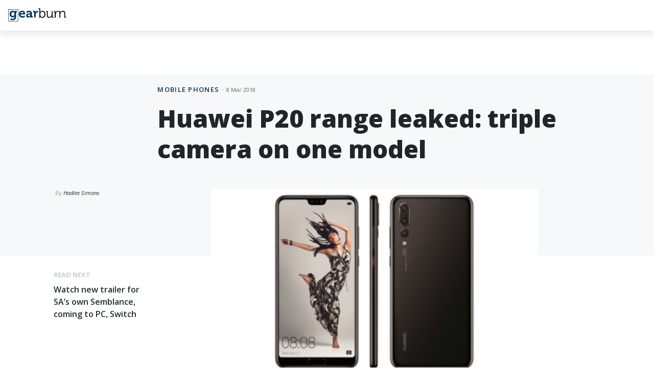

--- FILE ---
content_type: text/html; charset=utf-8
request_url: https://memeburn.com/gearburn/2018/03/huawei-p20-range-leaked/?amp=1
body_size: 22551
content:
<!DOCTYPE html>
<html lang="en-ZA" amp="" transformed="self;v=1" i-amphtml-layout="" i-amphtml-no-boilerplate="">
<head><meta charset="UTF-8"><meta name="viewport" content="width=device-width,shrink-to-fit=no"><link rel="preconnect" href="https://cdn.ampproject.org"><style amp-runtime="" i-amphtml-version="012512221826001">html{overflow-x:hidden!important}html.i-amphtml-fie{height:100%!important;width:100%!important}html:not([amp4ads]),html:not([amp4ads]) body{height:auto!important}html:not([amp4ads]) body{margin:0!important}body{-webkit-text-size-adjust:100%;-moz-text-size-adjust:100%;-ms-text-size-adjust:100%;text-size-adjust:100%}html.i-amphtml-singledoc.i-amphtml-embedded{-ms-touch-action:pan-y pinch-zoom;touch-action:pan-y pinch-zoom}html.i-amphtml-fie>body,html.i-amphtml-singledoc>body{overflow:visible!important}html.i-amphtml-fie:not(.i-amphtml-inabox)>body,html.i-amphtml-singledoc:not(.i-amphtml-inabox)>body{position:relative!important}html.i-amphtml-ios-embed-legacy>body{overflow-x:hidden!important;overflow-y:auto!important;position:absolute!important}html.i-amphtml-ios-embed{overflow-y:auto!important;position:static}#i-amphtml-wrapper{overflow-x:hidden!important;overflow-y:auto!important;position:absolute!important;top:0!important;left:0!important;right:0!important;bottom:0!important;margin:0!important;display:block!important}html.i-amphtml-ios-embed.i-amphtml-ios-overscroll,html.i-amphtml-ios-embed.i-amphtml-ios-overscroll>#i-amphtml-wrapper{-webkit-overflow-scrolling:touch!important}#i-amphtml-wrapper>body{position:relative!important;border-top:1px solid transparent!important}#i-amphtml-wrapper+body{visibility:visible}#i-amphtml-wrapper+body .i-amphtml-lightbox-element,#i-amphtml-wrapper+body[i-amphtml-lightbox]{visibility:hidden}#i-amphtml-wrapper+body[i-amphtml-lightbox] .i-amphtml-lightbox-element{visibility:visible}#i-amphtml-wrapper.i-amphtml-scroll-disabled,.i-amphtml-scroll-disabled{overflow-x:hidden!important;overflow-y:hidden!important}amp-instagram{padding:54px 0px 0px!important;background-color:#fff}amp-iframe iframe{box-sizing:border-box!important}[amp-access][amp-access-hide]{display:none}[subscriptions-dialog],body:not(.i-amphtml-subs-ready) [subscriptions-action],body:not(.i-amphtml-subs-ready) [subscriptions-section]{display:none!important}amp-experiment,amp-live-list>[update]{display:none}amp-list[resizable-children]>.i-amphtml-loading-container.amp-hidden{display:none!important}amp-list [fetch-error],amp-list[load-more] [load-more-button],amp-list[load-more] [load-more-end],amp-list[load-more] [load-more-failed],amp-list[load-more] [load-more-loading]{display:none}amp-list[diffable] div[role=list]{display:block}amp-story-page,amp-story[standalone]{min-height:1px!important;display:block!important;height:100%!important;margin:0!important;padding:0!important;overflow:hidden!important;width:100%!important}amp-story[standalone]{background-color:#000!important;position:relative!important}amp-story-page{background-color:#757575}amp-story .amp-active>div,amp-story .i-amphtml-loader-background{display:none!important}amp-story-page:not(:first-of-type):not([distance]):not([active]){transform:translateY(1000vh)!important}amp-autocomplete{position:relative!important;display:inline-block!important}amp-autocomplete>input,amp-autocomplete>textarea{padding:0.5rem;border:1px solid rgba(0,0,0,.33)}.i-amphtml-autocomplete-results,amp-autocomplete>input,amp-autocomplete>textarea{font-size:1rem;line-height:1.5rem}[amp-fx^=fly-in]{visibility:hidden}amp-script[nodom],amp-script[sandboxed]{position:fixed!important;top:0!important;width:1px!important;height:1px!important;overflow:hidden!important;visibility:hidden}
/*# sourceURL=/css/ampdoc.css*/[hidden]{display:none!important}.i-amphtml-element{display:inline-block}.i-amphtml-blurry-placeholder{transition:opacity 0.3s cubic-bezier(0.0,0.0,0.2,1)!important;pointer-events:none}[layout=nodisplay]:not(.i-amphtml-element){display:none!important}.i-amphtml-layout-fixed,[layout=fixed][width][height]:not(.i-amphtml-layout-fixed){display:inline-block;position:relative}.i-amphtml-layout-responsive,[layout=responsive][width][height]:not(.i-amphtml-layout-responsive),[width][height][heights]:not([layout]):not(.i-amphtml-layout-responsive),[width][height][sizes]:not(img):not([layout]):not(.i-amphtml-layout-responsive){display:block;position:relative}.i-amphtml-layout-intrinsic,[layout=intrinsic][width][height]:not(.i-amphtml-layout-intrinsic){display:inline-block;position:relative;max-width:100%}.i-amphtml-layout-intrinsic .i-amphtml-sizer{max-width:100%}.i-amphtml-intrinsic-sizer{max-width:100%;display:block!important}.i-amphtml-layout-container,.i-amphtml-layout-fixed-height,[layout=container],[layout=fixed-height][height]:not(.i-amphtml-layout-fixed-height){display:block;position:relative}.i-amphtml-layout-fill,.i-amphtml-layout-fill.i-amphtml-notbuilt,[layout=fill]:not(.i-amphtml-layout-fill),body noscript>*{display:block;overflow:hidden!important;position:absolute;top:0;left:0;bottom:0;right:0}body noscript>*{position:absolute!important;width:100%;height:100%;z-index:2}body noscript{display:inline!important}.i-amphtml-layout-flex-item,[layout=flex-item]:not(.i-amphtml-layout-flex-item){display:block;position:relative;-ms-flex:1 1 auto;flex:1 1 auto}.i-amphtml-layout-fluid{position:relative}.i-amphtml-layout-size-defined{overflow:hidden!important}.i-amphtml-layout-awaiting-size{position:absolute!important;top:auto!important;bottom:auto!important}i-amphtml-sizer{display:block!important}@supports (aspect-ratio:1/1){i-amphtml-sizer.i-amphtml-disable-ar{display:none!important}}.i-amphtml-blurry-placeholder,.i-amphtml-fill-content{display:block;height:0;max-height:100%;max-width:100%;min-height:100%;min-width:100%;width:0;margin:auto}.i-amphtml-layout-size-defined .i-amphtml-fill-content{position:absolute;top:0;left:0;bottom:0;right:0}.i-amphtml-replaced-content,.i-amphtml-screen-reader{padding:0!important;border:none!important}.i-amphtml-screen-reader{position:fixed!important;top:0px!important;left:0px!important;width:4px!important;height:4px!important;opacity:0!important;overflow:hidden!important;margin:0!important;display:block!important;visibility:visible!important}.i-amphtml-screen-reader~.i-amphtml-screen-reader{left:8px!important}.i-amphtml-screen-reader~.i-amphtml-screen-reader~.i-amphtml-screen-reader{left:12px!important}.i-amphtml-screen-reader~.i-amphtml-screen-reader~.i-amphtml-screen-reader~.i-amphtml-screen-reader{left:16px!important}.i-amphtml-unresolved{position:relative;overflow:hidden!important}.i-amphtml-select-disabled{-webkit-user-select:none!important;-ms-user-select:none!important;user-select:none!important}.i-amphtml-notbuilt,[layout]:not(.i-amphtml-element),[width][height][heights]:not([layout]):not(.i-amphtml-element),[width][height][sizes]:not(img):not([layout]):not(.i-amphtml-element){position:relative;overflow:hidden!important;color:transparent!important}.i-amphtml-notbuilt:not(.i-amphtml-layout-container)>*,[layout]:not([layout=container]):not(.i-amphtml-element)>*,[width][height][heights]:not([layout]):not(.i-amphtml-element)>*,[width][height][sizes]:not([layout]):not(.i-amphtml-element)>*{display:none}amp-img:not(.i-amphtml-element)[i-amphtml-ssr]>img.i-amphtml-fill-content{display:block}.i-amphtml-notbuilt:not(.i-amphtml-layout-container),[layout]:not([layout=container]):not(.i-amphtml-element),[width][height][heights]:not([layout]):not(.i-amphtml-element),[width][height][sizes]:not(img):not([layout]):not(.i-amphtml-element){color:transparent!important;line-height:0!important}.i-amphtml-ghost{visibility:hidden!important}.i-amphtml-element>[placeholder],[layout]:not(.i-amphtml-element)>[placeholder],[width][height][heights]:not([layout]):not(.i-amphtml-element)>[placeholder],[width][height][sizes]:not([layout]):not(.i-amphtml-element)>[placeholder]{display:block;line-height:normal}.i-amphtml-element>[placeholder].amp-hidden,.i-amphtml-element>[placeholder].hidden{visibility:hidden}.i-amphtml-element:not(.amp-notsupported)>[fallback],.i-amphtml-layout-container>[placeholder].amp-hidden,.i-amphtml-layout-container>[placeholder].hidden{display:none}.i-amphtml-layout-size-defined>[fallback],.i-amphtml-layout-size-defined>[placeholder]{position:absolute!important;top:0!important;left:0!important;right:0!important;bottom:0!important;z-index:1}amp-img[i-amphtml-ssr]:not(.i-amphtml-element)>[placeholder]{z-index:auto}.i-amphtml-notbuilt>[placeholder]{display:block!important}.i-amphtml-hidden-by-media-query{display:none!important}.i-amphtml-element-error{background:red!important;color:#fff!important;position:relative!important}.i-amphtml-element-error:before{content:attr(error-message)}i-amp-scroll-container,i-amphtml-scroll-container{position:absolute;top:0;left:0;right:0;bottom:0;display:block}i-amp-scroll-container.amp-active,i-amphtml-scroll-container.amp-active{overflow:auto;-webkit-overflow-scrolling:touch}.i-amphtml-loading-container{display:block!important;pointer-events:none;z-index:1}.i-amphtml-notbuilt>.i-amphtml-loading-container{display:block!important}.i-amphtml-loading-container.amp-hidden{visibility:hidden}.i-amphtml-element>[overflow]{cursor:pointer;position:relative;z-index:2;visibility:hidden;display:initial;line-height:normal}.i-amphtml-layout-size-defined>[overflow]{position:absolute}.i-amphtml-element>[overflow].amp-visible{visibility:visible}template{display:none!important}.amp-border-box,.amp-border-box *,.amp-border-box :after,.amp-border-box :before{box-sizing:border-box}amp-pixel{display:none!important}amp-analytics,amp-auto-ads,amp-story-auto-ads{position:fixed!important;top:0!important;width:1px!important;height:1px!important;overflow:hidden!important;visibility:hidden}amp-story{visibility:hidden!important}html.i-amphtml-fie>amp-analytics{position:initial!important}[visible-when-invalid]:not(.visible),form [submit-error],form [submit-success],form [submitting]{display:none}amp-accordion{display:block!important}@media (min-width:1px){:where(amp-accordion>section)>:first-child{margin:0;background-color:#efefef;padding-right:20px;border:1px solid #dfdfdf}:where(amp-accordion>section)>:last-child{margin:0}}amp-accordion>section{float:none!important}amp-accordion>section>*{float:none!important;display:block!important;overflow:hidden!important;position:relative!important}amp-accordion,amp-accordion>section{margin:0}amp-accordion:not(.i-amphtml-built)>section>:last-child{display:none!important}amp-accordion:not(.i-amphtml-built)>section[expanded]>:last-child{display:block!important}
/*# sourceURL=/css/ampshared.css*/</style><meta http-equiv="X-UA-Compatible" content="IE=edge"><meta name="amp-to-amp-navigation" content="AMP-Redirect-To; AMP.navigateTo"><meta name="mobile-web-app-capable" content="yes"><meta name="apple-mobile-web-app-capable" content="yes"><meta name="apple-mobile-web-app-title" content="Gearburn - Incisive reviews for the gadget and gaming obsessed"><meta name="robots" content="index, follow, max-image-preview:large, max-snippet:-1, max-video-preview:-1"><meta name="description" content="The Huawei P20 range is set to be shown off in Paris later this month, but veteran tipster Evan Blass has spoilt the party with renders."><meta property="og:locale" content="en_US"><meta property="og:type" content="article"><meta property="og:title" content="Huawei P20 range leaked: triple camera on one model - Gearburn"><meta property="og:description" content="The Huawei P20 range is set to be shown off in Paris later this month, but veteran tipster Evan Blass has spoilt the party with renders."><meta property="og:url" content="https://memeburn.com/gearburn/2018/03/huawei-p20-range-leaked/"><meta property="og:site_name" content="Gearburn"><meta property="article:publisher" content="http://www.facebook.com/gearburn"><meta property="article:published_time" content="2018-03-08T07:45:05+00:00"><meta property="article:modified_time" content="2018-03-08T07:45:29+00:00"><meta property="og:image" content="https://memeburn.com/gearburn/wp-content/uploads/sites/3/2018/03/huawei-p20-pro-plus-evleaks.jpg"><meta property="og:image:width" content="800"><meta property="og:image:height" content="450"><meta name="twitter:card" content="summary_large_image"><meta name="twitter:creator" content="@gearburn"><meta name="twitter:site" content="@gearburn"><meta name="twitter:label1" content="Written by"><meta name="twitter:data1" content="Hadlee Simons"><meta name="twitter:label2" content="Est. reading time"><meta name="twitter:data2" content="1 minute"><meta name="shareaholic:site_name" content="Gearburn"><meta name="shareaholic:language" content="en-ZA"><meta name="shareaholic:url" content="https://memeburn.com/gearburn/2018/03/huawei-p20-range-leaked/"><meta name="shareaholic:keywords" content="tag:dual camera smartphones, tag:evan blass, tag:huawei, tag:huawei p20, tag:smartphones, tag:triple camera smartphones, cat:mobile phones, cat:news, type:post"><meta name="shareaholic:article_published_time" content="2018-03-08T09:45:05+02:00"><meta name="shareaholic:article_modified_time" content="2018-03-08T09:45:29+02:00"><meta name="shareaholic:shareable_page" content="true"><meta name="shareaholic:article_author_name" content="Hadlee Simons"><meta name="shareaholic:site_id" content="7e1c171cc04925d4904be08b57823443"><meta name="shareaholic:wp_version" content="9.7.1"><meta name="shareaholic:image" content="https://memeburn.com/gearburn/wp-content/uploads/sites/3/2018/03/huawei-p20-pro-plus-evleaks.jpg"><meta name="generator" content="WordPress 5.8.1"><meta name="msapplication-TileImage" content="https://memeburn.com/gearburn/wp-content/uploads/sites/3/2019/04/cropped-ic_gearburn-270x270.png"><meta name="generator" content="AMP Plugin v2.1.4; mode=transitional"><meta name="msapplication-TileImage" content="https://memeburn.com/gearburn/wp-content/uploads/sites/3/2019/04/cropped-ic_gearburn-270x270.png"><link rel="preconnect" href="https://fonts.gstatic.com" crossorigin=""><link rel="dns-prefetch" href="https://fonts.gstatic.com"><link rel="preconnect" href="https://fonts.gstatic.com/" crossorigin=""><link rel="dns-prefetch" href="//cdnjs.cloudflare.com"><link rel="dns-prefetch" href="//platform.twitter.com"><link rel="dns-prefetch" href="//fonts.googleapis.com"><link rel="dns-prefetch" href="//s.w.org"><link rel="dns-prefetch" href="//m9m6e2w5.stackpathcdn.com"><link rel="dns-prefetch" href="//cdn.shareaholic.net"><link rel="dns-prefetch" href="//www.shareaholic.net"><link rel="dns-prefetch" href="//analytics.shareaholic.com"><link rel="dns-prefetch" href="//recs.shareaholic.com"><link rel="dns-prefetch" href="//partner.shareaholic.com"><link rel="preload" href="//cdn.shareaholic.net/assets/pub/shareaholic.js" as="script"><script async="" src="https://cdn.ampproject.org/v0.mjs" type="module" crossorigin="anonymous"></script><script async nomodule src="https://cdn.ampproject.org/v0.js" crossorigin="anonymous"></script><script src="https://cdn.ampproject.org/v0/amp-ad-0.1.mjs" async="" custom-element="amp-ad" type="module" crossorigin="anonymous"></script><script async nomodule src="https://cdn.ampproject.org/v0/amp-ad-0.1.js" crossorigin="anonymous" custom-element="amp-ad"></script><script src="https://cdn.ampproject.org/v0/amp-analytics-0.1.mjs" async="" custom-element="amp-analytics" type="module" crossorigin="anonymous"></script><script async nomodule src="https://cdn.ampproject.org/v0/amp-analytics-0.1.js" crossorigin="anonymous" custom-element="amp-analytics"></script><script src="https://cdn.ampproject.org/v0/amp-form-0.1.mjs" async="" custom-element="amp-form" type="module" crossorigin="anonymous"></script><script async nomodule src="https://cdn.ampproject.org/v0/amp-form-0.1.js" crossorigin="anonymous" custom-element="amp-form"></script><script src="https://cdn.ampproject.org/v0/amp-iframe-0.1.mjs" async="" custom-element="amp-iframe" type="module" crossorigin="anonymous"></script><script async nomodule src="https://cdn.ampproject.org/v0/amp-iframe-0.1.js" crossorigin="anonymous" custom-element="amp-iframe"></script><script src="https://cdn.ampproject.org/v0/amp-twitter-0.1.mjs" async="" custom-element="amp-twitter" type="module" crossorigin="anonymous"></script><script async nomodule src="https://cdn.ampproject.org/v0/amp-twitter-0.1.js" crossorigin="anonymous" custom-element="amp-twitter"></script><link rel="shortcut icon" href="https://memeburn.com/gearburn/wp-content/themes/Burnmedia/favicon.ico"><link rel="icon" href="https://memeburn.com/gearburn/wp-content/uploads/sites/3/2019/04/cropped-ic_gearburn-32x32.png" sizes="32x32"><link rel="icon" href="https://memeburn.com/gearburn/wp-content/uploads/sites/3/2019/04/cropped-ic_gearburn-192x192.png" sizes="192x192"><link rel="icon" href="https://memeburn.com/gearburn/wp-content/uploads/sites/3/2019/04/cropped-ic_gearburn-32x32.png" sizes="32x32"><link rel="icon" href="https://memeburn.com/gearburn/wp-content/uploads/sites/3/2019/04/cropped-ic_gearburn-192x192.png" sizes="192x192"><link crossorigin="anonymous" rel="stylesheet" id=" add_google_fonts -css" href="https://fonts.googleapis.com/css?family=Open+Sans%3A400%2C400i%2C600%2C700%2C800&amp;ver=5.8.1" type="text/css" media="all"><style amp-custom="">.amp-wp-enforced-sizes{-o-object-fit:contain;object-fit:contain}amp-iframe iframe,amp-iframe noscript,amp-img img,amp-img noscript{image-rendering:inherit;-o-object-fit:inherit;object-fit:inherit;-o-object-position:inherit;object-position:inherit}@-webkit-keyframes a{to{-webkit-transform:rotate(1turn);transform:rotate(1turn)}}@keyframes a{to{-webkit-transform:rotate(1turn);transform:rotate(1turn)}}@-webkit-keyframes b{0%{background-position:0 0}to{background-position:30px 0}}@keyframes b{0%{background-position:0 0}to{background-position:30px 0}}@keyframes elb-liveblog-highlight{0%{background:#fefcbf}100%{background:none}}@keyframes fadeOut{0%{opacity:1}100%{opacity:0}}:root{--blue:#09a4d8;--indigo:#6610f2;--purple:#6f42c1;--pink:#e83e8c;--red:#960000;--orange:#f1551b;--yellow:#ffc107;--green:#035302;--teal:#20c997;--cyan:#17a2b8;--white:#fff;--gray:#6c757d;--gray-dark:#343a40;--primary:#6f31cd;--secondary:#6c757d;--success:#035302;--info:#17a2b8;--warning:#ffc107;--danger:#960000;--light:#f8f9fa;--dark:#343a40;--breakpoint-xs:0;--breakpoint-sm:576px;--breakpoint-md:768px;--breakpoint-lg:992px;--breakpoint-xl:1140px;--font-family-sans-serif:"Open Sans",sans-serif;--font-family-monospace:SFMono-Regular,Menlo,Monaco,Consolas,"Liberation Mono","Courier New",monospace}*,::after,::before{-webkit-box-sizing:border-box;box-sizing:border-box}html{font-family:sans-serif;line-height:1.15;-webkit-text-size-adjust:100%;-ms-text-size-adjust:100%;-ms-overflow-style:scrollbar;-webkit-tap-highlight-color:transparent}article,footer,header,main{display:block}body{margin:0;font-family:"Open Sans",sans-serif;font-size:1rem;font-weight:400;line-height:1.5;color:#212529;text-align:left;background-color:#fff}:root:not(#_):not(#_):not(#_):not(#_):not(#_):not(#_):not(#_) [tabindex="-1"]:focus{outline:0}h1,h2,h3,h4{margin-top:0;margin-bottom:.5rem}p{margin-top:0;margin-bottom:1rem}ul{margin-top:0;margin-bottom:1rem}ul ul{margin-bottom:0}blockquote{margin:0 0 1rem}b{font-weight:bolder}a{color:#6f31cd;text-decoration:none;background-color:transparent;-webkit-text-decoration-skip:objects}a:hover{color:#4e228f;text-decoration:underline}a:not([href]):not([tabindex]){color:inherit;text-decoration:none}a:not([href]):not([tabindex]):focus,a:not([href]):not([tabindex]):hover{color:inherit;text-decoration:none}a:not([href]):not([tabindex]):focus{outline:0}amp-img{vertical-align:middle;border-style:none}svg:not(:root){overflow:hidden;vertical-align:middle}label{display:inline-block;margin-bottom:.5rem}input{margin:0;font-family:inherit;font-size:inherit;line-height:inherit}input{overflow:visible}[type=reset],[type=submit],html [type=button]{-webkit-appearance:button}[type=button]::-moz-focus-inner,[type=reset]::-moz-focus-inner,[type=submit]::-moz-focus-inner{padding:0;border-style:none}input[type=checkbox],input[type=radio]{-webkit-box-sizing:border-box;box-sizing:border-box;padding:0}input[type=date],input[type=datetime-local],input[type=month],input[type=time]{-webkit-appearance:listbox}[type=number]::-webkit-inner-spin-button,[type=number]::-webkit-outer-spin-button{height:auto}[type=search]{outline-offset:-2px;-webkit-appearance:none}[type=search]::-webkit-search-cancel-button,[type=search]::-webkit-search-decoration{-webkit-appearance:none}::-webkit-file-upload-button{font:inherit;-webkit-appearance:button}:root:not(#_):not(#_):not(#_):not(#_):not(#_):not(#_):not(#_) [hidden]{display:none}.h4,h1,h2,h3,h4{margin-bottom:.5rem;font-family:inherit;font-weight:500;line-height:1.2;color:inherit}h1{font-size:2.5rem}h2{font-size:2rem}h3{font-size:1.75rem}.h4,h4{font-size:1.5rem}.container{width:100%;padding-right:15px;padding-left:15px;margin-right:auto;margin-left:auto}@media (min-width:576px){.container{max-width:540px}}@media (min-width:768px){.container{max-width:720px}}@media (min-width:992px){.container{max-width:960px}}@media (min-width:1140px){.container{max-width:1420px}}.container-fluid{width:100%;padding-right:15px;padding-left:15px;margin-right:auto;margin-left:auto}.row{display:-webkit-box;display:-ms-flexbox;display:flex;-ms-flex-wrap:wrap;flex-wrap:wrap;margin-right:-15px;margin-left:-15px}.col,.col-12,.col-lg-10,.col-lg-11,.col-md-12,.col-md-3,.col-md-4,.col-md-6,.col-md-8,.col-md-9,.col-sm-6{position:relative;width:100%;min-height:1px;padding-right:15px;padding-left:15px}.col{-ms-flex-preferred-size:0;flex-basis:0;-webkit-box-flex:1;-ms-flex-positive:1;flex-grow:1;max-width:100%}.col-12{-webkit-box-flex:0;-ms-flex:0 0 100%;flex:0 0 100%;max-width:100%}@media (min-width:576px){.col-sm-6{-webkit-box-flex:0;-ms-flex:0 0 50%;flex:0 0 50%;max-width:50%}}@media (min-width:768px){.col-md-3{-webkit-box-flex:0;-ms-flex:0 0 25%;flex:0 0 25%;max-width:25%}.col-md-4{-webkit-box-flex:0;-ms-flex:0 0 33.33333%;flex:0 0 33.33333%;max-width:33.33333%}.col-md-6{-webkit-box-flex:0;-ms-flex:0 0 50%;flex:0 0 50%;max-width:50%}.col-md-8{-webkit-box-flex:0;-ms-flex:0 0 66.66667%;flex:0 0 66.66667%;max-width:66.66667%}.col-md-9{-webkit-box-flex:0;-ms-flex:0 0 75%;flex:0 0 75%;max-width:75%}.col-md-12{-webkit-box-flex:0;-ms-flex:0 0 100%;flex:0 0 100%;max-width:100%}.offset-md-3{margin-left:25%}}@media (min-width:992px){.col-lg-10{-webkit-box-flex:0;-ms-flex:0 0 83.33333%;flex:0 0 83.33333%;max-width:83.33333%}.col-lg-11{-webkit-box-flex:0;-ms-flex:0 0 91.66667%;flex:0 0 91.66667%;max-width:91.66667%}.offset-lg-1{margin-left:8.33333%}}.form-control{display:block;width:100%;padding:.375rem .75rem;font-size:1rem;line-height:1.5;color:#495057;background-color:#fff;background-clip:padding-box;border:1px solid #ced4da;border-radius:2px;-webkit-transition:border-color .15s ease-in-out,-webkit-box-shadow .15s ease-in-out;transition:border-color .15s ease-in-out,-webkit-box-shadow .15s ease-in-out;transition:border-color .15s ease-in-out,box-shadow .15s ease-in-out;transition:border-color .15s ease-in-out,box-shadow .15s ease-in-out,-webkit-box-shadow .15s ease-in-out}@media screen and (prefers-reduced-motion:reduce){.form-control{-webkit-transition:none;transition:none}}.form-control::-ms-expand{background-color:transparent;border:0}.form-control:focus{color:#495057;background-color:#fff;border-color:#b797e6;outline:0;-webkit-box-shadow:0 0 0 .2rem rgba(111,49,205,.25);box-shadow:0 0 0 .2rem rgba(111,49,205,.25)}.form-control::-webkit-input-placeholder{color:#6c757d;opacity:1}.form-control:-ms-input-placeholder{color:#6c757d;opacity:1}.form-control::-ms-input-placeholder{color:#6c757d;opacity:1}.form-control::placeholder{color:#6c757d;opacity:1}.form-control:disabled,.form-control[readonly]{background-color:#e9ecef;opacity:1}.btn{display:inline-block;font-weight:400;text-align:center;white-space:nowrap;vertical-align:middle;-webkit-user-select:none;-moz-user-select:none;-ms-user-select:none;user-select:none;border:1px solid transparent;padding:.375rem .75rem;font-size:1rem;line-height:1.5;border-radius:2px;-webkit-transition:color .15s ease-in-out,background-color .15s ease-in-out,border-color .15s ease-in-out,-webkit-box-shadow .15s ease-in-out;transition:color .15s ease-in-out,background-color .15s ease-in-out,border-color .15s ease-in-out,-webkit-box-shadow .15s ease-in-out;transition:color .15s ease-in-out,background-color .15s ease-in-out,border-color .15s ease-in-out,box-shadow .15s ease-in-out;transition:color .15s ease-in-out,background-color .15s ease-in-out,border-color .15s ease-in-out,box-shadow .15s ease-in-out,-webkit-box-shadow .15s ease-in-out}@media screen and (prefers-reduced-motion:reduce){.btn{-webkit-transition:none;transition:none}}.btn:focus,.btn:hover{text-decoration:none}.btn:focus-within,.btn:focus{outline:0;-webkit-box-shadow:0 0 0 .2rem rgba(111,49,205,.25);box-shadow:0 0 0 .2rem rgba(111,49,205,.25)}.btn:disabled{opacity:.65}.btn:not(:disabled):not(.disabled){cursor:pointer}.btn:not(:disabled):not(.disabled):active{background-image:none}@-webkit-keyframes progress-bar-stripes{from{background-position:1rem 0}to{background-position:0 0}}@keyframes progress-bar-stripes{from{background-position:1rem 0}to{background-position:0 0}}.close{float:right;font-size:1.5rem;font-weight:700;line-height:1;color:#000;text-shadow:0 1px 0 #fff;opacity:.5}.close:not(:disabled):not(.disabled){cursor:pointer}.close:not(:disabled):not(.disabled):focus,.close:not(:disabled):not(.disabled):hover{color:#000;text-decoration:none;opacity:.75}:root:not(#_):not(#_):not(#_):not(#_):not(#_):not(#_):not(#_) .d-none{display:none}:root:not(#_):not(#_):not(#_):not(#_):not(#_):not(#_):not(#_) .d-block{display:block}:root:not(#_):not(#_):not(#_):not(#_):not(#_):not(#_):not(#_) .d-flex{display:-webkit-box;display:-ms-flexbox;display:flex}@media (min-width:576px){:root:not(#_):not(#_):not(#_):not(#_):not(#_):not(#_):not(#_) .d-sm-none{display:none}:root:not(#_):not(#_):not(#_):not(#_):not(#_):not(#_):not(#_) .d-sm-block{display:block}}@media (min-width:768px){:root:not(#_):not(#_):not(#_):not(#_):not(#_):not(#_):not(#_) .d-md-inline-block{display:inline-block}:root:not(#_):not(#_):not(#_):not(#_):not(#_):not(#_):not(#_) .d-md-block{display:block}}@media (min-width:992px){:root:not(#_):not(#_):not(#_):not(#_):not(#_):not(#_):not(#_) .d-lg-none{display:none}:root:not(#_):not(#_):not(#_):not(#_):not(#_):not(#_):not(#_) .d-lg-inline-block{display:inline-block}:root:not(#_):not(#_):not(#_):not(#_):not(#_):not(#_):not(#_) .d-lg-block{display:block}:root:not(#_):not(#_):not(#_):not(#_):not(#_):not(#_):not(#_) .d-lg-flex{display:-webkit-box;display:-ms-flexbox;display:flex}}:root:not(#_):not(#_):not(#_):not(#_):not(#_):not(#_):not(#_) .justify-content-between{-webkit-box-pack:justify;-ms-flex-pack:justify;justify-content:space-between}:root:not(#_):not(#_):not(#_):not(#_):not(#_):not(#_):not(#_) .float-left{float:left}:root:not(#_):not(#_):not(#_):not(#_):not(#_):not(#_):not(#_) .float-right{float:right}:root:not(#_):not(#_):not(#_):not(#_):not(#_):not(#_):not(#_) .mb-4{margin-bottom:1.5rem}:root:not(#_):not(#_):not(#_):not(#_):not(#_):not(#_):not(#_) .mb-5{margin-bottom:3rem}:root:not(#_):not(#_):not(#_):not(#_):not(#_):not(#_):not(#_) .py-3{padding-top:1rem}:root:not(#_):not(#_):not(#_):not(#_):not(#_):not(#_):not(#_) .py-3{padding-bottom:1rem}:root:not(#_):not(#_):not(#_):not(#_):not(#_):not(#_):not(#_) .py-4{padding-top:1.5rem}:root:not(#_):not(#_):not(#_):not(#_):not(#_):not(#_):not(#_) .py-4{padding-bottom:1.5rem}@media (min-width:768px){:root:not(#_):not(#_):not(#_):not(#_):not(#_):not(#_):not(#_) .mb-md-0{margin-bottom:0}:root:not(#_):not(#_):not(#_):not(#_):not(#_):not(#_):not(#_) .py-md-5{padding-top:3rem}:root:not(#_):not(#_):not(#_):not(#_):not(#_):not(#_):not(#_) .py-md-5{padding-bottom:3rem}}:root:not(#_):not(#_):not(#_):not(#_):not(#_):not(#_):not(#_) .text-left{text-align:left}:root:not(#_):not(#_):not(#_):not(#_):not(#_):not(#_):not(#_) .text-center{text-align:center}@media (min-width:768px){:root:not(#_):not(#_):not(#_):not(#_):not(#_):not(#_):not(#_) .text-md-left{text-align:left}:root:not(#_):not(#_):not(#_):not(#_):not(#_):not(#_):not(#_) .text-md-right{text-align:right}:root:not(#_):not(#_):not(#_):not(#_):not(#_):not(#_):not(#_) .text-md-center{text-align:center}}@media print{:root:not(#_):not(#_):not(#_):not(#_):not(#_):not(#_) *,:root:not(#_):not(#_):not(#_):not(#_):not(#_):not(#_):not(#_):not(#_) ::after,:root:not(#_):not(#_):not(#_):not(#_):not(#_):not(#_):not(#_):not(#_) ::before{text-shadow:none;-webkit-box-shadow:none;box-shadow:none}a:not(.btn){text-decoration:underline}blockquote{border:1px solid #adb5bd;page-break-inside:avoid}amp-img{page-break-inside:avoid}h2,h3,p{orphans:3;widows:3}h2,h3{page-break-after:avoid}@page{size:a3}:root:not(#_):not(#_):not(#_):not(#_):not(#_):not(#_):not(#_):not(#_) body{min-width:992px}:root:not(#_):not(#_):not(#_):not(#_):not(#_):not(#_):not(#_) .container{min-width:992px}}.container-fluid{max-width:1420px}body{overflow-x:hidden;-moz-osx-font-smoothing:grayscale;-webkit-font-smoothing:antialiased}body .wrapper{overflow-x:hidden}#page{position:relative}body.category,body.single{overflow-x:initial}body.category .wrapper,body.single .wrapper{overflow-x:initial}.widget-wrap.d-lg-none .textwidget.custom-html-widget>div{margin:0 auto}h1{font-size:28px;font-size:1.75rem}h2{font-size:28px;font-size:1.75rem}h3{font-size:28px;font-size:1.75rem}.h4,h4{font-size:28px;font-size:1.75rem}@font-face{font-family:burnicons;src:url("https://memeburn.com/gearburn/wp-content/themes/Burnmedia/fonts/burnicons.eot?e7ihsj");src:url("https://memeburn.com/gearburn/wp-content/themes/Burnmedia/fonts/burnicons.eot?e7ihsj#iefix") format("embedded-opentype"),url("https://memeburn.com/gearburn/wp-content/themes/Burnmedia/fonts/burnicons.ttf?e7ihsj") format("truetype"),url("https://memeburn.com/gearburn/wp-content/themes/Burnmedia/fonts/burnicons.woff?e7ihsj") format("woff"),url("https://memeburn.com/gearburn/wp-content/themes/Burnmedia/fonts/burnicons.svg?e7ihsj#burnicons") format("svg");font-weight:400;font-style:normal}[class*=" icon-"],[class^=icon-]{speak:none;font-style:normal;font-weight:400;font-variant:normal;text-transform:none;line-height:1;-webkit-font-smoothing:antialiased;-moz-osx-font-smoothing:grayscale}:root:not(#_):not(#_):not(#_):not(#_):not(#_):not(#_):not(#_):not(#_) [class*=" icon-"],:root:not(#_):not(#_):not(#_):not(#_):not(#_):not(#_):not(#_) [class^=icon-]{font-family:burnicons}.icon-chevron:before{content:""}.icon-cross:before{content:""}.icon-search:before{content:""}.ad__buffer{position:relative}.ad__buffer--600-high{min-height:880px}.ad__wrap{background-color:#f6f8f9;padding:20px 0;margin-top:40px;margin-left:-15px;margin-right:-15px}.ad__container{margin:20px auto}.ad__container--300xsticky{display:block;position:relative;width:300px;height:100%}@media (min-width:992px){.ad__container--300xsticky{min-height:876px}}.ad__container--sticky-inner{position:-webkit-sticky;position:sticky;top:20px;width:300px;margin-bottom:15px;background-color:#f6f8f9}.ad__container--sticky-outer-half{width:100%;min-height:50%}.ad__container--right{right:0;top:0}@media (min-width:576px){.ad__buffer{position:relative}.ad__buffer--300-right{padding-right:calc(300px + 45px)}.ad__buffer--600-high{min-height:900px}.ad__wrap{background-color:none;padding:0;margin:0}.ad__container{margin:0;position:absolute}}.mobile-anchor{position:fixed;text-align:center;bottom:0;right:0;left:0;-webkit-transform:translateY(0);transform:translateY(0);z-index:99}.headpanel{border-bottom:1px solid #272b2b;position:relative;padding-bottom:15px;margin-bottom:30px}.headpanel:after{display:block;content:"";width:24px;height:6px;position:absolute;left:0;bottom:-1px;background-color:#960000}.headpanel h2,.headpanel h2 a{font-size:21px;font-size:1.3125rem;text-transform:uppercase;font-weight:400;letter-spacing:.1em;color:#272b2b}.headpanel h2 a:hover,.headpanel h2:hover{text-decoration:none}.headpanel__more{display:inline-block;color:#960000;line-height:24px;margin-top:5px;text-transform:uppercase;font-size:11px;font-size:.6875rem;font-weight:600;letter-spacing:.05em}.headpanel__more:hover{text-decoration:none;color:#630000}.headpanel__more i{display:inline-block;font-size:10px;font-size:.625rem;margin-left:5px;-webkit-transform:translateY(-1px) rotate(-90deg);transform:translateY(-1px) rotate(-90deg)}.headpanel__more span{display:none}@media (min-width:576px){.headpanel h2,.headpanel h2 a{font-size:32px;font-size:2rem}.headpanel__more{margin-top:15px;font-size:13px;font-size:.8125rem}.headpanel__more span{display:initial}}.nav-headroom{position:fixed;display:block;top:0;left:0;right:0;height:90px;z-index:999;-webkit-transform:translateY(0);transform:translateY(0);-webkit-transition:.2s -webkit-transform ease-in-out;transition:.2s -webkit-transform ease-in-out;transition:.2s transform ease-in-out;transition:.2s transform ease-in-out,.2s -webkit-transform ease-in-out}.wrapper.headroom--single{margin-top:0}.nav-search{position:absolute;top:30px;height:60px;width:100%;background-color:#fff;opacity:0;pointer-events:none;-webkit-transition:.1s opacity;transition:.1s opacity}.nav-search__input{width:98%}.nav-search form{display:block;width:100%}.nav-search input.form-control{display:block;line-height:60px;padding:0;margin:0 15px;width:calc(100% - 30px);border:none;background-color:transparent;text-align:center}.nav-search input.form-control::-webkit-input-placeholder{color:#93999b;-webkit-transition:.2s color;transition:.2s color}.nav-search input.form-control:-ms-input-placeholder{color:#93999b;-webkit-transition:.2s color;transition:.2s color}.nav-search input.form-control::-ms-input-placeholder{color:#93999b;-webkit-transition:.2s color;transition:.2s color}.nav-search input.form-control::placeholder{color:#93999b;-webkit-transition:.2s color;transition:.2s color}.nav-search input.form-control:focus{outline:0;-webkit-box-shadow:none;box-shadow:none}:root:not(#_):not(#_):not(#_):not(#_):not(#_):not(#_):not(#_):not(#_) .nav-search input.form-control:focus{border:none}.nav-search input.form-control:focus::-webkit-input-placeholder{color:#fff}.nav-search input.form-control:focus:-ms-input-placeholder{color:#fff}.nav-search input.form-control:focus::-ms-input-placeholder{color:#fff}.nav-search input.form-control:focus::placeholder{color:#fff}.single__hero.wrapper{padding-bottom:170px;margin-bottom:-130px}.single__hero.wrappy{padding-bottom:170px;margin-bottom:-150px;background-color:#f6f8f9}@media (min-width:768px){.single__hero.wrappy{margin-bottom:-130px}}.single__next{display:block;float:right;max-width:173px}.single__next .h4{color:#c8cdcf;text-transform:uppercase;font-weight:700;font-size:13px;font-size:.8125rem;line-height:17px;display:block}.single__next a{color:#272b2b;font-weight:600}.single__next-wrap{display:block;margin-top:50px}.single__postblock .posted-on a{color:#65696a}.single__author-wrap{float:left;text-align:left;width:170px;position:relative;margin-left:auto;padding-top:6px;height:55px;font-size:11px;color:#93999b}.single__author-wrap a{font-style:italic;color:#272b2b}.single__entry-title{font-weight:800;font-size:34px;font-size:2.125rem;line-height:40px}.single__image{min-height:135px}.single__image amp-img{border-radius:3px}:root:not(#_):not(#_):not(#_):not(#_):not(#_):not(#_):not(#_):not(#_) .single__image amp-img{width:100%;height:auto}.single__share-wrap{display:block;position:absolute;right:0;width:250px}.single__share-wrap--outer{display:block;height:50px;width:40px}.single__entry-content{font-size:14px;font-size:.875rem;line-height:19px;color:#65696a}.single__entry-content amp-iframe{max-width:100%}.single__entry-content amp-img{max-width:100%;height:auto}.single__entry-content p{margin-bottom:22px}.single__entry-content b,.single__entry-content blockquote,.single__entry-content h2,.single__entry-content h3,.single__entry-content h4{color:#272b2b}.single__entry-content h2{font-weight:700;font-size:18px;font-size:1.125rem;line-height:25px}.single__entry-content h3{font-weight:700;font-size:15px;font-size:.9375rem;line-height:22px}.single__entry-content h4{font-weight:700;font-size:13px;font-size:.8125rem;line-height:20px}.single__entry-content blockquote{font-weight:800;font-size:24px;font-size:1.5rem;line-height:30px;margin-bottom:20px;padding-bottom:1px;position:relative}.single__entry-content blockquote:after,.single__entry-content blockquote:before{content:"";display:block;position:absolute;bottom:0;left:0}.single__entry-content blockquote:before{height:6px;width:20px}.single__entry-content blockquote:after{height:1px;width:50%}.single__author-card{position:relative;margin-top:10px;padding-top:30px;border-top:1px solid #272b2b;display:block;margin-bottom:100px}.single__author-card--photo{padding-left:90px}.single__author-card h4{font-weight:600;font-size:13px;font-size:.8125rem;line-height:18px;color:#272b2b}.single__author-card p{font-size:13px;font-size:.8125rem;overflow:hidden;max-height:36px;color:#65696a}.single__author-card .headpanel__more{float:right;margin:0}.single__author-thumb--container{display:inline-block;vertical-align:middle;overflow:hidden;position:relative;background-color:#eee;width:70px;height:70px;border-radius:35px;margin-right:0}.single__author-thumb--container amp-img{position:absolute;left:50%;top:50%;-webkit-transform:translateY(-50%) translateX(-50%);transform:translateY(-50%) translateX(-50%);width:70px;height:auto}.single__author-thumb--mediablock{position:absolute;top:30px;left:0}.shareaholic-canvas{display:inline-block;width:250px;text-align:right}.single.single-post .entry-footer{opacity:0;pointer-events:none;position:absolute}@media (min-width:768px){.single__entry-title{font-size:48px;font-size:3rem;line-height:60px}.single__author-wrap{float:none;height:60px;padding-top:0}.single__entry-content{font-size:16px;font-size:1rem;line-height:21px}.single__entry-content h2{font-weight:700;font-size:23px;font-size:1.4375rem;line-height:30px}.single__entry-content h3{font-weight:700;font-size:18px;font-size:1.125rem;line-height:28px}.single__entry-content h4{font-weight:700;font-size:16px;font-size:1rem;line-height:26px}.single blockquote{font-weight:800;font-size:34px;font-size:2.125rem;-webkit-transform:translateX(-90px);transform:translateX(-90px);line-height:44px;margin-bottom:40px}.single blockquote:after{width:35%}}.wrapper{display:block;padding:25px 0}.wrapper--grey{background-color:#f6f8f9}.wrapper--dark-grey{background-color:#272b2b}.nav-bar{background-color:#fff;-webkit-box-shadow:0 6px 15px rgba(0,0,0,.1);box-shadow:0 6px 15px rgba(0,0,0,.1);position:relative;height:60px;-webkit-transition:.2s height ease-in-out .2s;transition:.2s height ease-in-out .2s}.nav-bar__logo{display:block;width:187px;height:26px;margin-top:16px;color:transparent;font-size:0;background-image:url("https://memeburn.com/gearburn/wp-content/themes/Burnmedia/assets/brands.svg");opacity:1;-webkit-transition:.1s opacity ease-in-out .2s;transition:.1s opacity ease-in-out .2s}.site__3 .nav-bar__logo{background-position:0 -108px}.nav-bar__icon{line-height:38px;margin-top:10px;padding:0;font-size:18px;font-size:1.125rem;color:#000}.nav-bar__icon:hover{color:#272b2b}.nav-bar__icon:focus{-webkit-box-shadow:none;box-shadow:none;outline:0}:root:not(#_):not(#_):not(#_):not(#_):not(#_):not(#_):not(#_) .nav-bar__icon--no-cursor{cursor:initial}.nav-bar__icon--grey{color:#c8cdcf}@media (min-width:992px){.nav-bar__subscribe-wrapper{min-width:230px}}.postblock--xs-mini article{position:relative;padding-left:90px;margin-bottom:18px}.postblock--xs-mini article .img.postimage,.postblock--xs-mini article amp-img.postimage{-webkit-box-shadow:0 0 9px 0 rgba(0,0,0,.1);box-shadow:0 0 9px 0 rgba(0,0,0,.1);display:none}.postblock--xs-mini article .img.thumb,.postblock--xs-mini article amp-img.thumb{position:absolute;left:0;top:0;width:80px}.postblock h2{font-size:15px;font-size:.9375rem;font-weight:700;margin-bottom:12px;line-height:20px}.postblock p{display:none;font-size:13px;font-size:.8125rem;line-height:18px;color:#65696a}.postblock .img,.postblock amp-img{max-width:100%;height:auto;margin-bottom:15px;border-radius:2px;-webkit-box-shadow:0 3px 9px 0 rgba(0,0,0,.1);box-shadow:0 3px 9px 0 rgba(0,0,0,.1)}.postblock .img{background-position:center;background-size:cover;background-color:#f6f8f9;-webkit-transform:scale(1);transform:scale(1);-webkit-transition:.4s background ease-in-out,.3s -webkit-transform ease-out .2s;transition:.4s background ease-in-out,.3s -webkit-transform ease-out .2s;transition:.3s transform ease-out .2s,.4s background ease-in-out;transition:.3s transform ease-out .2s,.4s background ease-in-out,.3s -webkit-transform ease-out .2s}.postblock .img.thumb{width:80px;height:80px}.postblock .img.postimage{padding-bottom:50%}.postblock .img.lazy{background-color:#edf1f3;-webkit-transform:scale(.95);transform:scale(.95)}:root:not(#_):not(#_):not(#_):not(#_):not(#_):not(#_):not(#_) .postblock .img.lazy{background-image:none}.postblock a{color:#000}.postblock a:hover{text-decoration:none}.postblock .author.vcard{display:block;font-size:11px;font-size:.6875rem;line-height:13px;font-style:italic;margin-bottom:0}.postblock--grid h2{font-size:15px;font-size:.9375rem;line-height:18px}.postblock--grid .byline a,.postblock--grid time{color:#65696a}.postblock--no-excerpt .entry-content{display:none}.postblock .divdot{color:#c8cdcf;font-size:10px;display:inline-block;margin:0 1px}.postblock .category{text-transform:uppercase;font-size:11px;font-size:.6875rem;font-weight:600;letter-spacing:.1em}.postblock .posted-on{font-size:11px;font-size:.6875rem}@media (min-width:576px){.postblock--xs-mini article{position:relative;padding-left:0;margin-bottom:18px}.postblock--xs-mini article .img.postimage,.postblock--xs-mini article amp-img.postimage{display:block}.postblock--xs-mini article .img.thumb,.postblock--xs-mini article amp-img.thumb{display:none}.postblock h2{font-size:18px;font-size:1.125rem;font-weight:700;margin-bottom:18px;line-height:26px}.postblock p{display:block}.postblock .category{font-size:13px;font-size:.8125rem}.postblock .author.vcard{font-size:13px;font-size:.8125rem;line-height:17px}}.footer.wrapper{padding-bottom:0}.footer p{color:#c8cdcf;font-size:11px;font-size:.6875rem;margin-bottom:0}.footer__monologo{display:inline-block;margin-bottom:15px;background-image:url("[data-uri]");background-size:cover;height:20px;width:129px}.footer__menu{list-style-type:none;padding:0;margin:0}.footer__menu>li{display:inline-block;margin-right:10px}.footer__menu>li a{text-transform:uppercase;font-size:13px;font-size:.8125rem;font-weight:600;letter-spacing:.1em;color:#93999b;line-height:44px}.footer__menu>li a:hover{text-decoration:none;color:#6c7375}.footer__sprites{list-style-type:none;padding:0;margin:0}.footer__sprites>li{display:inline-block;margin-left:15px}.footer__sprite{display:inline-block;background-size:cover}.footer__sprite--iabsa{width:58px;height:40px;background-position:top right;background-image:url("/wp-content/themes/Burnmedia/assets/accociated_logos.png")}.footer__sprite--fipp{width:92px;height:40px;background-position:top left;background-image:url("/wp-content/themes/Burnmedia/assets/accociated_logos.png")}@media (min-width:768px){.footer__monologo{margin-bottom:0;float:left;margin-right:20px}}.cookie_container{position:fixed;top:140px;right:0;-webkit-transform:translateX(110%);transform:translateX(110%);background-color:#272b2b;z-index:999999;color:#c8cdcf;text-align:center;width:90%;max-width:300px;display:-webkit-box;display:-ms-flexbox;display:flex;-webkit-box-pack:center;-ms-flex-pack:center;justify-content:center;-webkit-box-align:center;-ms-flex-align:center;align-items:center;-webkit-box-orient:vertical;-webkit-box-direction:normal;-ms-flex-direction:column;flex-direction:column;padding:20px 20px 50px;-webkit-transition:all .2s ease-in-out;transition:all .2s ease-in-out}.cookie_container h4{color:#fff;font-weight:800;font-size:24px;margin:12px 0}.cookie_container a{color:#fff;font-weight:600}.cookie_container .cookie_accept{padding:10px 20px;border:1px solid #fff;text-transform:uppercase;cursor:pointer}.interstitial{position:fixed;top:0;left:0;bottom:0;right:0;z-index:1;background-color:rgba(255,255,255,.7);opacity:0;pointer-events:none;display:none;-webkit-box-align:center;-ms-flex-align:center;align-items:center;-webkit-box-pack:center;-ms-flex-pack:center;justify-content:center;-webkit-transition:.3s opacity;transition:.3s opacity}.interstitial__skip{position:absolute;top:0;right:0;width:auto;opacity:0;pointer-events:none;display:none;z-index:1000;text-transform:uppercase;line-height:30px;letter-spacing:.1em;font-size:12px;font-size:.75rem;font-weight:700;-webkit-transition:.2s opacity 0s;transition:.2s opacity 0s}.interstitial__skip .skip{padding:10px 20px;color:#f6f8f9}.interstitial__skip .skip:hover{text-decoration:none}.interstitial__skip .skip .icon-chevron:before{-webkit-transform:rotate(-90deg);transform:rotate(-90deg);display:inline-block}.interstitial__countdown{position:absolute;top:0;width:100%;pointer-events:none;opacity:0;padding-left:10px;text-align:left;z-index:999;color:#f6f8f9;text-transform:uppercase;line-height:30px;letter-spacing:.1em;font-size:12px;font-size:.75rem;font-weight:700;-webkit-transition:.2s opacity 0s;transition:.2s opacity 0s}@media (min-width:992px){.interstitial__countdown{color:#93999b;top:30px;padding-left:0;line-height:60px;text-align:center;font-size:15px;font-size:.9375rem}.interstitial__skip{line-height:60px;right:10px;font-size:15px;font-size:.9375rem}.interstitial__skip .skip{color:#93999b}}.subscribe_overlay{position:fixed;top:0;left:0;right:0;bottom:0;background-color:rgba(0,0,0,.6);display:-webkit-box;display:-ms-flexbox;display:flex;-webkit-box-pack:center;-ms-flex-pack:center;justify-content:center;-webkit-box-align:center;-ms-flex-align:center;align-items:center;opacity:0;pointer-events:none;z-index:1;-webkit-transform:translateY(calc(100% + 1000px));transform:translateY(calc(100% + 1000px));-webkit-transition:opacity .3s ease-in-out;transition:opacity .3s ease-in-out}.subscribe_container{width:80%;max-width:640px;position:relative;display:inline-block;background-color:#fff;padding:35px 20px}.subscribe_container amp-iframe{width:100%;height:350px;border:0;overflow-x:hidden;overflow-y:auto}.close_subscription__overlay{height:100%;width:100%;position:absolute}.sub_form_header{text-align:center}.sub_form_header h3{font-weight:800;font-size:34px;font-size:2.125rem;line-height:40px;margin-bottom:0}.sub_form_header p{font-size:14px;margin:0}.sub_form_footer p{color:#65696a;font-size:14px;margin:0;text-align:center}.sub_form_footer a{color:#65696a;font-weight:600}.sub_form_footer a:hover{text-decoration:none}.loader{position:absolute;z-index:-1;border:5px solid #fff;border-top:5px solid transparent;border-radius:50%;width:50px;height:50px}.close{position:absolute;right:6px;top:6px;width:25px;height:25px;opacity:.3}.close:hover{opacity:1}.close:after,.close:before{content:" ";position:absolute;left:12px;height:25px;width:2px;background-color:#333}.close:before{-webkit-transform:rotate(45deg);transform:rotate(45deg)}.close:after{-webkit-transform:rotate(-45deg);transform:rotate(-45deg)}@-webkit-keyframes spin{0%{-webkit-transform:rotate(0);transform:rotate(0)}100%{-webkit-transform:rotate(360deg);transform:rotate(360deg)}}@keyframes spin{0%{-webkit-transform:rotate(0);transform:rotate(0)}100%{-webkit-transform:rotate(360deg);transform:rotate(360deg)}}.share--full .shareaholic-canvas{width:100%}.share--left .shareaholic-canvas{text-align:left}.nextCard{z-index:10;position:fixed;bottom:0;right:0;display:-webkit-box;display:-ms-flexbox;display:flex;-webkit-box-pack:center;-ms-flex-pack:center;justify-content:center;-webkit-box-align:stretch;-ms-flex-align:stretch;align-items:stretch;max-width:450px;background-color:#fff;padding:20px;border-top:3px solid #000;-webkit-box-shadow:0 3px 9px 0 rgba(0,0,0,.1);box-shadow:0 3px 9px 0 rgba(0,0,0,.1);-webkit-transform:translateX(110%);transform:translateX(110%);-webkit-transition:.8s -webkit-transform ease-in-out;transition:.8s -webkit-transform ease-in-out;transition:.8s transform ease-in-out;transition:.8s transform ease-in-out,.8s -webkit-transform ease-in-out}.nextCard__details{padding-left:20px}.nextCard__title{color:#000;display:block;min-height:76px;font-weight:600}.nextCard__title:hover{color:#272b2b;text-decoration:none}.nextCard__read-more{color:#c8cdcf;display:block;text-align:right;text-transform:uppercase;font-size:14px;font-size:.875rem;letter-spacing:.1em;font-weight:600}.nextCard__read-more:hover{color:#c8cdcf;text-decoration:none}.nextCard .category{display:inline-block}.nextCard .wp-post-image{width:100px;height:100px;border-radius:3px;-webkit-box-shadow:0 0 9px 0 rgba(0,0,0,.1);box-shadow:0 0 9px 0 rgba(0,0,0,.1)}.footerSub{position:fixed;padding:15px 40px 15px 20px;left:0;right:0;bottom:0;background-color:#272b2b;-webkit-transform:translateY(100%);transform:translateY(100%);z-index:1;-webkit-transition:-webkit-transform .3s ease-in-out;transition:-webkit-transform .3s ease-in-out;transition:transform .3s ease-in-out;transition:transform .3s ease-in-out,-webkit-transform .3s ease-in-out}.footerSub p{margin:0;color:#fff}.footerSub .footerSub__button{margin:0;color:#fff;display:inline-block;line-height:26px}.footerSub .footerSub__button:hover{text-decoration:none}.footerSub .footerSub__button--bordered{border:1px solid #fff;text-transform:uppercase;padding:7px 20px;margin-left:20px;font-weight:700;-webkit-transition:all .2s ease-in-out;transition:all .2s ease-in-out}.footerSub .footerSub__button--bordered:hover{background-color:#fff;color:#272b2b}.closeSubButton{position:absolute;right:20px;top:50%;-webkit-transform:translateY(-50%);transform:translateY(-50%);width:22px;height:22px;opacity:.6}.closeSubButton:hover{opacity:1}.closeSubButton:after,.closeSubButton:before{position:absolute;left:10px;content:" ";height:23px;width:2px;background-color:#fff}.closeSubButton:before{-webkit-transform:rotate(45deg);transform:rotate(45deg)}.closeSubButton:after{-webkit-transform:rotate(-45deg);transform:rotate(-45deg)}.site__3 .headpanel:after{background-color:#03355c}.site__3 .category a,.site__3 .headpanel__more{color:#03355c}.site__3 .single__entry-content blockquote:after,.site__3 .single__entry-content blockquote:before{background-color:#03355c}.site__3 .single__entry-content a{color:#03355c}amp-img#wpstats{display:none}#amp-mobile-version-switcher{position:absolute;width:100%;left:0;z-index:100}#amp-mobile-version-switcher>a{display:block;padding:15px 0;font-family:-apple-system,BlinkMacSystemFont,Segoe UI,Roboto,Oxygen-Sans,Ubuntu,Cantarell,Helvetica Neue,sans-serif;font-size:16px;font-weight:600;color:#eaeaea;text-align:center;text-decoration:none;background-color:#444;border:0}#amp-mobile-version-switcher>a:active,#amp-mobile-version-switcher>a:focus,#amp-mobile-version-switcher>a:hover{text-decoration:underline}:root:not(#_):not(#_):not(#_):not(#_):not(#_) .amp-wp-6a19fc1{display:inline-block}:root:not(#_):not(#_):not(#_):not(#_):not(#_) .amp-wp-9ab9bec{margin-bottom:15px}:root:not(#_):not(#_):not(#_):not(#_):not(#_) .amp-wp-e58cc9e{height:250px;width:300px}:root:not(#_):not(#_):not(#_):not(#_):not(#_) .amp-wp-4d82aaf{background-image:url("https://memeburn.com/gearburn/wp-content/uploads/sites/3/2026/01/oppo-reno-15.1-300x211.png")}:root:not(#_):not(#_):not(#_):not(#_):not(#_) .amp-wp-ddcbc94{background-image:url("https://memeburn.com/gearburn/wp-content/uploads/sites/3/2026/01/oppo-reno-15.1-150x150.png")}:root:not(#_):not(#_):not(#_):not(#_):not(#_) .amp-wp-c331bab{background-image:url("https://memeburn.com/gearburn/wp-content/uploads/sites/3/2025/12/HONOR-lounge-1-226x300.png")}:root:not(#_):not(#_):not(#_):not(#_):not(#_) .amp-wp-96899c2{background-image:url("https://memeburn.com/gearburn/wp-content/uploads/sites/3/2025/12/HONOR-lounge-1-150x150.png")}:root:not(#_):not(#_):not(#_):not(#_):not(#_) .amp-wp-4021bd3{background-image:url("https://memeburn.com/gearburn/wp-content/uploads/sites/3/2021/07/sam-pak-X6QffKLwyoQ-unsplash-300x169.jpg")}:root:not(#_):not(#_):not(#_):not(#_):not(#_) .amp-wp-3f4b026{background-image:url("https://memeburn.com/gearburn/wp-content/uploads/sites/3/2021/07/sam-pak-X6QffKLwyoQ-unsplash-150x150.jpg")}:root:not(#_):not(#_):not(#_):not(#_):not(#_) .amp-wp-6c49f68{background-image:url("https://memeburn.com/gearburn/wp-content/uploads/sites/3/2025/12/gearburn-1-300x200.jpg")}:root:not(#_):not(#_):not(#_):not(#_):not(#_) .amp-wp-327e2a7{background-image:url("https://memeburn.com/gearburn/wp-content/uploads/sites/3/2025/12/gearburn-1-150x150.jpg")}:root:not(#_):not(#_):not(#_):not(#_):not(#_) .amp-wp-93b8ea5{display:none}:root:not(#_):not(#_):not(#_):not(#_):not(#_) .amp-wp-601a04d{display:inline-block}:root:not(#_):not(#_):not(#_):not(#_):not(#_) .amp-wp-b3a4c3d{width:1px;height:1px}:root:not(#_):not(#_):not(#_):not(#_):not(#_) .amp-wp-b3bfe1b{display:none;visibility:hidden}

/*# sourceURL=amp-custom.css */</style><link rel="profile" href="http://gmpg.org/xfn/11"><link rel="pingback" href="https://memeburn.com/gearburn/xmlrpc.php"><!-- This site is optimized with the Yoast SEO plugin v17.4 - https://yoast.com/wordpress/plugins/seo/ --><link rel="canonical" href="https://memeburn.com/gearburn/2018/03/huawei-p20-range-leaked/"><script type="application/ld+json" class="yoast-schema-graph">{"@context":"https://schema.org","@graph":[{"@type":"WebSite","@id":"https://memeburn.com/gearburn/#website","url":"https://memeburn.com/gearburn/","name":"Gearburn","description":"Incisive reviews for the gadget and gaming obsessed","potentialAction":[{"@type":"SearchAction","target":{"@type":"EntryPoint","urlTemplate":"https://memeburn.com/gearburn/?s={search_term_string}"},"query-input":"required name=search_term_string"}],"inLanguage":"en-ZA"},{"@type":"ImageObject","@id":"https://memeburn.com/gearburn/2018/03/huawei-p20-range-leaked/#primaryimage","inLanguage":"en-ZA","url":"https://memeburn.com/gearburn/wp-content/uploads/sites/3/2018/03/huawei-p20-pro-plus-evleaks.jpg","contentUrl":"https://memeburn.com/gearburn/wp-content/uploads/sites/3/2018/03/huawei-p20-pro-plus-evleaks.jpg","width":800,"height":450,"caption":"Huawei,P20,huawei p20,evleaks,evan blass"},{"@type":"WebPage","@id":"https://memeburn.com/gearburn/2018/03/huawei-p20-range-leaked/#webpage","url":"https://memeburn.com/gearburn/2018/03/huawei-p20-range-leaked/","name":"Huawei P20 range leaked: triple camera on one model - Gearburn","isPartOf":{"@id":"https://memeburn.com/gearburn/#website"},"primaryImageOfPage":{"@id":"https://memeburn.com/gearburn/2018/03/huawei-p20-range-leaked/#primaryimage"},"datePublished":"2018-03-08T07:45:05+00:00","dateModified":"2018-03-08T07:45:29+00:00","author":{"@id":"https://memeburn.com/gearburn/#/schema/person/cd7d815c1396d2e849a988002eec7669"},"description":"The Huawei P20 range is set to be shown off in Paris later this month, but veteran tipster Evan Blass has spoilt the party with renders.","breadcrumb":{"@id":"https://memeburn.com/gearburn/2018/03/huawei-p20-range-leaked/#breadcrumb"},"inLanguage":"en-ZA","potentialAction":[{"@type":"ReadAction","target":["https://memeburn.com/gearburn/2018/03/huawei-p20-range-leaked/"]}]},{"@type":"BreadcrumbList","@id":"https://memeburn.com/gearburn/2018/03/huawei-p20-range-leaked/#breadcrumb","itemListElement":[{"@type":"ListItem","position":1,"name":"Home","item":"https://memeburn.com/gearburn/"},{"@type":"ListItem","position":2,"name":"Huawei P20 range leaked: triple camera on one model"}]},{"@type":"Person","@id":"https://memeburn.com/gearburn/#/schema/person/cd7d815c1396d2e849a988002eec7669","name":"Hadlee Simons","image":{"@type":"ImageObject","@id":"https://memeburn.com/gearburn/#personlogo","inLanguage":"en-ZA","url":"https://secure.gravatar.com/avatar/65e74102a1418567ede1bc3d4fe5bd08?s=96&d=mm&r=g","contentUrl":"https://secure.gravatar.com/avatar/65e74102a1418567ede1bc3d4fe5bd08?s=96&d=mm&r=g","caption":"Hadlee Simons"},"url":"https://memeburn.com/gearburn/author/hadleesimons/"}]}</script><!-- / Yoast SEO plugin. --><link rel="alternate" type="application/octet-stream" title="Gearburn » Feed" href="https://memeburn.com/gearburn/feed/"><link rel="alternate" type="application/octet-stream" title="Gearburn » Comments Feed" href="https://memeburn.com/gearburn/comments/feed/"><!-- Shareaholic - https://www.shareaholic.com --><!-- Shareaholic Content Tags --><!-- Shareaholic Content Tags End --><link rel="https://api.w.org/" href="https://memeburn.com/gearburn/wp-json/"><link rel="alternate" type="application/json" href="https://memeburn.com/gearburn/wp-json/wp/v2/posts/109289"><link rel="EditURI" type="application/rsd+xml" title="RSD" href="https://memeburn.com/gearburn/xmlrpc.php?rsd"><link rel="wlwmanifest" type="application/wlwmanifest+xml" href="https://memeburn.com/gearburn/wp-includes/wlwmanifest.xml"><link rel="shortlink" href="https://memeburn.com/gearburn/?p=109289"><link rel="alternate" type="application/json+oembed" href="https://memeburn.com/gearburn/wp-json/oembed/1.0/embed?url=https%3A%2F%2Fmemeburn.com%2Fgearburn%2F2018%2F03%2Fhuawei-p20-range-leaked%2F"><link rel="alternate" type="text/xml+oembed" href="https://memeburn.com/gearburn/wp-json/oembed/1.0/embed?url=https%3A%2F%2Fmemeburn.com%2Fgearburn%2F2018%2F03%2Fhuawei-p20-range-leaked%2F&amp;format=xml"><!-- HFCM by 99 Robots - Snippet # 2: Facebook Pixel --><!-- Facebook Pixel Code --><!-- End Facebook Pixel Code --><!-- /end HFCM by 99 Robots --><!-- HFCM by 99 Robots - Snippet # 3: Favicon --><link rel="apple-touch-icon-precomposed" href="https://memeburn.com/gearburn/wp-content/uploads/sites/3/2019/04/cropped-ic_gearburn-180x180.png"><!-- /end HFCM by 99 Robots --><!-- HFCM by 99 Robots - Snippet # 6: 1x1 RO header --><!-- /end HFCM by 99 Robots --><!-- HFCM by 99 Robots - Snippet # 8: Google Tag Manager (GTM) head tag --><!-- Google Tag Manager --><!-- End Google Tag Manager --><!-- /end HFCM by 99 Robots --><link rel="apple-touch-icon" href="https://memeburn.com/gearburn/wp-content/uploads/sites/3/2019/04/cropped-ic_gearburn-180x180.png"><title>Huawei P20 range leaked: triple camera on one model - Gearburn</title></head>
<body class="post-template-default single single-post postid-109289 single-format-standard site__3 group-blog"><!--noscript--><amp-img height="1" width="1" src="https://www.facebook.com/tr?id=2838944612989407&amp;ev=PageView&amp;noscript=1" class="amp-wp-enforced-sizes amp-wp-6a19fc1 i-amphtml-layout-intrinsic i-amphtml-layout-size-defined" layout="intrinsic" data-amp-original-style="display:inline-block" i-amphtml-layout="intrinsic"><i-amphtml-sizer class="i-amphtml-sizer"><img alt="" aria-hidden="true" class="i-amphtml-intrinsic-sizer" role="presentation" src="[data-uri]"></i-amphtml-sizer><noscript><img height="1" width="1" src="https://www.facebook.com/tr?id=2838944612989407&amp;ev=PageView&amp;noscript=1"></noscript></amp-img><!--/noscript-->

<div class="hfeed site" id="page">

<div class="nav-headroom">


	<div class="nav-bar">
		<div class="container-fluid">
			<div class="row">
				<div class="col-12 d-block d-lg-flex justify-content-between">
					<div class="float-left">


					<!-- Memeburn -->
					
					<!-- Ventureburn -->
					
					<!-- Gearburn -->
												<a href="https://memeburn.com/gearburn?amp=1" class="nav-bar__logo" rel="amphtml">
								Home
							</a>
					
					<!-- Motorburn -->
										</div>

											<div class="float-right nav-bar__subscribe-wrapper">
							<a href="https://memeburn.com/gearburn?amp=1" class="btn btn-text nav-bar__icon toggle-body nav-bar__icon--home d-lg-none" rel="amphtml">
							<svg xmlns="http://www.w3.org/2000/svg" viewbox="0 0 24 24" width="24" height="24"><path fill="none" d="M0 0h24v24H0z"></path><path d="M19 21H5a1 1 0 0 1-1-1v-9H1l10.327-9.388a1 1 0 0 1 1.346 0L23 11h-3v9a1 1 0 0 1-1 1zM6 19h12V9.157l-6-5.454-6 5.454V19z"></path></svg>							</a>
						</div>
					
					<div class="interstitial__skip d-none d-lg-inline-block">
						<a href="#" class="skip">Skip <i class="icon-chevron"></i></a>
					</div>
				</div>
			</div>
		</div>

	</div>

	<div class="nav-search">
		<div class="container-fluid">
			<div class="row">
				<div class="col-12 d-flex justify-content-between">
					<div class="">
						<span class="btn btn-text nav-bar__icon nav-bar__icon--no-cursor"><i class="icon-search"></i></span>
					</div>
					<div class="nav-search__input">
						<form method="get" id="searchform" action="https://memeburn.com/gearburn/?amp=1" role="search" target="_top" rel="amphtml">
	<label class="assistive-text d-none" for="s">Search</label>
	<input class="field form-control" id="s" name="s" type="text" placeholder="Search …" value="">
<input name="amp" value="1" type="hidden"></form>
					</div>
					<div class="">
						<a href="#" class="btn btn-text nav-bar__icon nav-bar__icon--grey toggle-body" data-toggleclass="burn-search--open"><i class="icon-cross"></i></a>
					</div>
				</div>
			</div>
		</div>
	</div>

	<div class="interstitial__countdown">
		Continue in <span class="counter">10</span> seconds
	</div>

	<div class="interstitial__skip d-lg-none">
		<a href="#" class="skip">Skip <i class="icon-chevron"></i></a>
	</div>
	
</div>


	<!-- ******************* The Navbar Area ******************* -->

	
	<div class="wrapper headroom--single" id="single-wrapper">
	<!-- 970x250 Advert -->
	<div class="wrappy">
	<div class="py-4 py-md-5"></div>
		<div class="container-fluid">
			<div class="row">
				<div class="col text-center">
					<div class="widget-wrap d-lg-none">
						<!-- AMP-ADS HTML FOR : Ad Mobile 300x250 ATF AMP -->
						<div><div class="textwidget custom-html-widget"><amp-ad width="300" height="250" type="doubleclick" data-slot="/6979103/Gearburn_Mobi_ATF_300x250" class="i-amphtml-layout-fixed i-amphtml-layout-size-defined" style="width:300px;height:250px" i-amphtml-layout="fixed">
							<div fallback>
								<p>No ad to show here.</p>
							</div>
						</amp-ad></div></div>					</div>
				</div>
			</div>
		</div>
	</div>

	<div id="content" tabindex="-1">
			<main class="site-main" id="main">
							
								<article class="post-109289 post type-post status-publish format-standard has-post-thumbnail hentry category-mobile-phones-2 category-news tag-dual-camera-smartphones tag-evan-blass tag-huawei tag-huawei-p20 tag-smartphones tag-triple-camera-smartphones" id="post-109289">

<div class="wrappy single__hero">
	<div class="container-fluid">
		<div class="row">
			<div class="col-lg-11">
				<div class="row">
					<div class="col-12 col-md-9 offset-md-3">
						<header class="entry-header">
							<div class="entry-meta">
							<div class="postblock py-3 single__postblock">
								<span class="category"><a href="https://memeburn.com/gearburn/category/mobile-phones-2/?amp=1" rel="amphtml">Mobile Phones</a></span>								<span class="divdot">•</span>
								<span class="posted-on"><a href="https://memeburn.com/gearburn/2018/03/huawei-p20-range-leaked/?amp=1" rel="bookmark amphtml"><time class="timeago entry-date published updated" datetime="2018-03-08T9:45:05+02:00">8 Mar 2018</time></a></span>							</div>
							</div><!-- .entry-meta -->
							<h1 class="single__entry-title">Huawei P20 range leaked: triple camera on one model</h1>					</header></div>
				</div>
			</div>
		</div>
	</div>
</div>
<div class="container-fluid">
	<div class="row">
		<div class="col-lg-11">
			<div class="row">
				<div class="col-md-3">
				<div class="single__author-wrap">
										By <span class="byline"> <span class="author vcard"><a class="url fn n" href="https://memeburn.com/gearburn/author/hadleesimons/?amp=1" rel="amphtml">Hadlee Simons</a></span></span>				</div>
					<div class="single__share-wrap--outer">
						<div class="single__share-wrap">
							<div class="shareaholic-canvas" data-app="share_buttons" data-app-id-name="post_below_content"></div>
						</div>
					</div>
					<div class="single__next-wrap d-none d-md-block">
						<div class="single__next">
								<span class="h4">Read next</span><a href="https://memeburn.com/gearburn/2018/03/watch-new-trailer-semblance/?amp=1" rel="next amphtml">Watch new trailer for SA’s own Semblance, coming to PC, Switch</a>						</div>
					</div>
				</div>
				<div class="col-md-9">
					<div class="single__image mb-4">
						<amp-img width="640" height="360" src="https://memeburn.com/gearburn/wp-content/uploads/sites/3/2018/03/huawei-p20-pro-plus-evleaks.jpg" class="attachment-large size-large wp-post-image amp-wp-enforced-sizes i-amphtml-layout-intrinsic i-amphtml-layout-size-defined" alt="Huawei,P20,huawei p20,evleaks,evan blass" sizes="(max-width: 640px) 100vw, 1024px" srcset="https://memeburn.com/gearburn/wp-content/uploads/sites/3/2018/03/huawei-p20-pro-plus-evleaks.jpg 800w, https://memeburn.com/gearburn/wp-content/uploads/sites/3/2018/03/huawei-p20-pro-plus-evleaks-300x169.jpg 300w, https://memeburn.com/gearburn/wp-content/uploads/sites/3/2018/03/huawei-p20-pro-plus-evleaks-768x432.jpg 768w" data-hero-candidate="" layout="intrinsic" disable-inline-width="" data-hero i-amphtml-ssr i-amphtml-layout="intrinsic"><i-amphtml-sizer class="i-amphtml-sizer"><img alt="" aria-hidden="true" class="i-amphtml-intrinsic-sizer" role="presentation" src="[data-uri]"></i-amphtml-sizer><img class="i-amphtml-fill-content i-amphtml-replaced-content" decoding="async" loading="lazy" alt="Huawei,P20,huawei p20,evleaks,evan blass" src="https://memeburn.com/gearburn/wp-content/uploads/sites/3/2018/03/huawei-p20-pro-plus-evleaks.jpg" srcset="https://memeburn.com/gearburn/wp-content/uploads/sites/3/2018/03/huawei-p20-pro-plus-evleaks.jpg 800w, https://memeburn.com/gearburn/wp-content/uploads/sites/3/2018/03/huawei-p20-pro-plus-evleaks-300x169.jpg 300w, https://memeburn.com/gearburn/wp-content/uploads/sites/3/2018/03/huawei-p20-pro-plus-evleaks-768x432.jpg 768w" sizes="(max-width: 640px) 100vw, 1024px"></amp-img>											</div>
					<div class="ad__buffer ad__buffer--300-right ad__buffer--600-high">
						<div class="row">
							<div class="col-12">
								<div class="single__entry-content">
									<div class="shareaholic-canvas amp-wp-93b8ea5" data-app="share_buttons" data-title="Huawei P20 range leaked: triple camera on one model" data-link="https://memeburn.com/gearburn/2018/03/huawei-p20-range-leaked/" data-app-id-name="post_above_content" data-amp-original-style="display:none;"></div><p>Huawei is gearing up for a 27 March event in Paris, where it’s expected to launch the P20 range, including a standard model, plus variant and the more affordable P20 Lite.</p>
<p>Now, serial leaker Evan Blass has delivered the goods, publishing renders for all of the devices.</p><amp-ad width="300" height="250" type="doubleclick" data-slot="/6979103/GearInPage_Mobi_ATF_300x250" data-amp-original-style="margin-bottom:15px" class="amp-wp-9ab9bec i-amphtml-layout-fixed i-amphtml-layout-size-defined" style="width:300px;height:250px" i-amphtml-layout="fixed">
    <div fallback>
        <p>No ad to show here.</p>
    </div>
</amp-ad>
<amp-twitter width="600" height="480" layout="responsive" data-tweetid="971517966323015682" class="twitter-tweet i-amphtml-layout-responsive i-amphtml-layout-size-defined" data-lang="en" i-amphtml-layout="responsive"><i-amphtml-sizer style="display:block;padding-top:80%"></i-amphtml-sizer><blockquote class="twitter-tweet" data-lang="en" placeholder="">
<p dir="ltr" lang="fr">More colors. <a href="https://t.co/i5LoHmDcpi">pic.twitter.com/i5LoHmDcpi</a></p>
<p>— Evan Blass (@evleaks) <a href="https://twitter.com/evleaks/status/971517966323015682?ref_src=twsrc%5Etfw">March 7, 2018</a></p></blockquote></amp-twitter>

<p>And it seems like the Huawei P20 Plus/Pro will be the only model to pack three cameras, as per recent rumours and Huawei’s own teases. Meanwhile, both the P20 Lite and standard P20 pack two cameras.</p>
<p>Another interesting detail is that all three phones sport the divisive notch that was made famous by Essential (and more prominently, Apple).</p>
<p>It’s also worth noting that both the vanilla P20 and larger P20 pack a front-mounted fingerprint scanner on a tiny chin. The Lite model switches to a rear scanner instead (i.e. it’s on the back of the phone, not a butt scanner).</p>
<p>What could the third camera be used for? Huawei already employs a monochrome camera on its flagship phones, so other possibilities include a wide-angle shooter or a telephoto camera. Combining data from three cameras could also potentially deliver higher resolution shots, better low-light performance and more accurate depth of field tricks.</p>
<p><em>Featured image: Huawei P20 Pro via <a href="https://twitter.com/evleaks" target="_blank">Evan Blass</a>/Twitter</em></p>
<div class="shareaholic-canvas amp-wp-93b8ea5" data-app="share_buttons" data-title="Huawei P20 range leaked: triple camera on one model" data-link="https://memeburn.com/gearburn/2018/03/huawei-p20-range-leaked/" data-app-id-name="post_below_content" data-amp-original-style="display:none;"></div><div class="shareaholic-canvas amp-wp-93b8ea5" data-app="recommendations" data-title="Huawei P20 range leaked: triple camera on one model" data-link="https://memeburn.com/gearburn/2018/03/huawei-p20-range-leaked/" data-app-id-name="post_below_content" data-amp-original-style="display:none;"></div>
																	</div><!-- .entry-content -->
							</div>
						</div>
						<div class="row">
							<div class="col-12">
								<div class="share--left share--full">
									<div class="shareaholic-canvas" data-app="share_buttons" data-app-id-name="post_above_content"></div>
								</div>
								<div class="single__author-card single__author-card--photo">
									<div class="single__author-thumb">
										<div class="single__author-thumb--container single__author-thumb--mediablock">
																					</div>
									</div>
									<span class="byline"> <span class="author vcard">
			<h4>Hadlee Simons</h4><p></p>
			<a class="headpanel__more fn n" href="https://memeburn.com/gearburn/author/hadleesimons/?amp=1" rel="amphtml">Read More <i class="icon-chevron"></i></a>
			</span></span>								</div>
							</div>
						</div>
						<div class="ad__wrap d-none d-sm-block">
							<div class="ad__container ad__container--right ad__container--300xsticky">
								<div class="ad__container--sticky-outer-half">
									<div class="ad__container--sticky-inner">
										<div class="widget-wrap">
											<!-- Widget: Ad 300x600 ATF -->
											<div><div class="textwidget custom-html-widget"><!-- /6979103/Gearburn_HPS_ATF_300x600 -->
<div id="div-gpt-ad-1551778261914-0">

</div></div></div>										</div>
									</div>
								</div>
								<div class="ad__container--sticky-inner">
									<div class="widget-wrap">
										<!-- Widget: Ad 300x250 ATF -->
										<div><div class="textwidget custom-html-widget"><!-- /6979103/Gearburn_MR_ATF_300x250 -->
<div id="div-gpt-ad-1551778402912-0" data-amp-original-style="height:250px; width:300px;" class="amp-wp-e58cc9e">

</div></div></div>									</div>
								</div>
							</div>
						</div>
					</div>
				</div>
			</div>
		</div>
	</div>
</div>

	<footer class="entry-footer">

		<span class="cat-links">Posted in <a href="https://memeburn.com/gearburn/category/mobile-phones-2/?amp=1" rel="category tag amphtml">Mobile Phones</a>, <a href="https://memeburn.com/gearburn/category/news/?amp=1" rel="category tag amphtml">News</a></span><span class="tags-links">Tagged <a href="https://memeburn.com/gearburn/tag/dual-camera-smartphones/?amp=1" rel="tag amphtml">dual camera smartphones</a>, <a href="https://memeburn.com/gearburn/tag/evan-blass/?amp=1" rel="tag amphtml">Evan Blass</a>, <a href="https://memeburn.com/gearburn/tag/huawei/?amp=1" rel="tag amphtml">Huawei</a>, <a href="https://memeburn.com/gearburn/tag/huawei-p20/?amp=1" rel="tag amphtml">Huawei P20</a>, <a href="https://memeburn.com/gearburn/tag/smartphones/?amp=1" rel="tag amphtml">smartphones</a>, <a href="https://memeburn.com/gearburn/tag/triple-camera-smartphones/?amp=1" rel="tag amphtml">triple camera smartphones</a></span>
	</footer><!-- .entry-footer -->

</article><!-- #post-## -->

<div id="triggerNext"></div>

		<div class="nextCard">
			<amp-img width="150" height="150" src="https://memeburn.com/gearburn/wp-content/uploads/sites/3/2017/08/semblance-game-150x150.jpg" class="attachment-thumbnail size-thumbnail wp-post-image amp-wp-enforced-sizes i-amphtml-layout-intrinsic i-amphtml-layout-size-defined" alt="Semblance" srcset="https://memeburn.com/gearburn/wp-content/uploads/sites/3/2017/08/semblance-game-150x150.jpg 150w, https://memeburn.com/gearburn/wp-content/uploads/sites/3/2017/08/semblance-game-350x350.jpg 350w" sizes="(max-width: 150px) 100vw, 150px" layout="intrinsic" disable-inline-width="" i-amphtml-layout="intrinsic"><i-amphtml-sizer class="i-amphtml-sizer"><img alt="" aria-hidden="true" class="i-amphtml-intrinsic-sizer" role="presentation" src="[data-uri]"></i-amphtml-sizer><noscript><img width="150" height="150" src="https://memeburn.com/gearburn/wp-content/uploads/sites/3/2017/08/semblance-game-150x150.jpg" alt="Semblance" loading="lazy" srcset="https://memeburn.com/gearburn/wp-content/uploads/sites/3/2017/08/semblance-game-150x150.jpg 150w, https://memeburn.com/gearburn/wp-content/uploads/sites/3/2017/08/semblance-game-350x350.jpg 350w" sizes="(max-width: 150px) 100vw, 150px"></noscript></amp-img>			<div class="nextCard__details">
				<a class="nextCard__title" href="https://memeburn.com/gearburn/2018/03/watch-new-trailer-semblance/?amp=1" rel="amphtml">Watch new trailer for SA’s own Semblance, coming to PC, Switch</a>
				<div class="postblock">
					<span class="category">
						<a href="https://memeburn.com/gearburn/category/games/?amp=1" rel="amphtml">Gaming</a>
					</span>
					<span class="divdot">•</span>
					<span class="posted-on">8 Mar 2018</span>
				</div>
				<a class="nextCard__read-more" href="https://memeburn.com/gearburn/2018/03/watch-new-trailer-semblance/?amp=1" rel="amphtml">Read More</a>
			</div>
	</div>

			
									
								
							
			</main><!-- #main -->
					
	</div>


		<div class="wrapper wrapper--grey">
		<div class="container-fluid">
			<div class="row">
				<div class="col text-center">
					<div class="widget-wrap d-lg-none">
						<!-- AMP-ADS HTML FOR : Ad Mobile 300 x 250 BTF AMP -->
						<div><div class="textwidget custom-html-widget"><amp-ad width="300" height="250" type="doubleclick" data-slot="/6979103/Gearburn_Mobi_BTF_300x250" class="i-amphtml-layout-fixed i-amphtml-layout-size-defined" style="width:300px;height:250px" i-amphtml-layout="fixed">
							<div fallback>
								<p>No ad to show here.</p>
							</div>
						</amp-ad></div></div>					</div>
				</div>
			</div>
		</div>
	</div>




	<div class="container-fluid mb-5 py-4">
		<div class="row">
			<div class="col-lg-10 offset-lg-1">
				<div class="headpanel">
					<a href="/category/news?amp=1" class="headpanel__more float-right" rel="amphtml">More<i class="icon-chevron"></i></a>
					
									<h2>News</h2>
				</div>
			</div>
		</div>

		<div class="row r14">
			<div class="col-lg-10 offset-lg-1">
				<div class="row">
												<div class="col-sm-6 col-md-3">
								<div class="postblock postblock--xs-mini postblock--grid postblock--no-excerpt">
										  <article class="post-124693 post type-post status-publish format-standard has-post-thumbnail hentry category-gadget-news category-mobile-phones-2 category-news tag-android tag-gearburn tag-mobile-hardware tag-oppo tag-reno15 tag-smartphones tag-south-africa" id="post-124693">

    <header class="entry-header">
    <a href="https://memeburn.com/gearburn/2026/01/oppo-reno15-series-brings-flagship-level-hardware-logic-to-the-mid-tier-in-south-africa/?amp=1" rel="bookmark amphtml">    <div class="img postimage lazy amp-wp-4d82aaf" data-amp-original-style="background-image:url(https://memeburn.com/gearburn/wp-content/uploads/sites/3/2026/01/oppo-reno-15.1-300x211.png)"></div>
    <div class="img thumb d-sm-none amp-wp-ddcbc94" data-amp-original-style="background-image:url(https://memeburn.com/gearburn/wp-content/uploads/sites/3/2026/01/oppo-reno-15.1-150x150.png)"></div>
    </a>

      <h2 class="entry-title"><a href="https://memeburn.com/gearburn/2026/01/oppo-reno15-series-brings-flagship-level-hardware-logic-to-the-mid-tier-in-south-africa/?amp=1" rel="bookmark amphtml">OPPO Reno15 Series Brings Flagship-Level Hardware Logic to the Mid-Tier in South Africa</a></h2>
    </header><!-- .entry-header -->

    <div class="entry-content">

      <div class="shareaholic-canvas amp-wp-93b8ea5" data-app="share_buttons" data-title="OPPO Reno15 Series Brings Flagship-Level Hardware Logic to the Mid-Tier in South Africa" data-link="https://memeburn.com/gearburn/2026/01/oppo-reno15-series-brings-flagship-level-hardware-logic-to-the-mid-tier-in-south-africa/" data-app-id-name="post_above_content" data-amp-original-style="display:none;"></div><p>Mid-range smartphones are no longer about compromise. In 2026, they are about decisions. OPPO’s Reno15 Series arrives in South Africa with a clear one:…</p>
<div class="shareaholic-canvas amp-wp-93b8ea5" data-app="share_buttons" data-title="OPPO Reno15 Series Brings Flagship-Level Hardware Logic to the Mid-Tier in South Africa" data-link="https://memeburn.com/gearburn/2026/01/oppo-reno15-series-brings-flagship-level-hardware-logic-to-the-mid-tier-in-south-africa/" data-app-id-name="post_below_content" data-amp-original-style="display:none;"></div><div class="shareaholic-canvas amp-wp-93b8ea5" data-app="recommendations" data-title="OPPO Reno15 Series Brings Flagship-Level Hardware Logic to the Mid-Tier in South Africa" data-link="https://memeburn.com/gearburn/2026/01/oppo-reno15-series-brings-flagship-level-hardware-logic-to-the-mid-tier-in-south-africa/" data-app-id-name="post_below_content" data-amp-original-style="display:none;"></div>
    </div><!-- .entry-content -->

    <footer>
      
          <div class="entry-meta">
            <span class="byline"> <span class="author vcard"><a class="url fn n" href="https://memeburn.com/gearburn/author/staff-reporter/?amp=1" rel="amphtml">Staff Reporter</a></span></span>            <span class="category"><a href="https://memeburn.com/gearburn/category/gadget-news/?amp=1" rel="amphtml">Gadget News</a></span>            <span class="divdot">•</span>
            <span class="posted-on"><a href="https://memeburn.com/gearburn/2026/01/oppo-reno15-series-brings-flagship-level-hardware-logic-to-the-mid-tier-in-south-africa/?amp=1" rel="bookmark amphtml"><time class="timeago entry-date published updated" datetime="2026-01-21T13:24:30+02:00">21 Jan 2026</time></a></span>          </div><!-- .entry-meta -->

          </footer>

  </article><!-- #post-## -->
								</div>
							</div>
													<div class="col-sm-6 col-md-3">
								<div class="postblock postblock--xs-mini postblock--grid postblock--no-excerpt">
										  <article class="post-124690 post type-post status-publish format-standard has-post-thumbnail hentry category-gadget-news category-mobile-phones-2 category-news tag-customer-service tag-honor tag-mobile-devices tag-smartphones tag-south-africa tag-tech-brands" id="post-124690">

    <header class="entry-header">
    <a href="https://memeburn.com/gearburn/2025/12/honors-customer-first-strategy-is-reshaping-south-africas-smartphone-market/?amp=1" rel="bookmark amphtml">    <div class="img postimage lazy amp-wp-c331bab" data-amp-original-style="background-image:url(https://memeburn.com/gearburn/wp-content/uploads/sites/3/2025/12/HONOR-lounge-1-226x300.png)"></div>
    <div class="img thumb d-sm-none amp-wp-96899c2" data-amp-original-style="background-image:url(https://memeburn.com/gearburn/wp-content/uploads/sites/3/2025/12/HONOR-lounge-1-150x150.png)"></div>
    </a>

      <h2 class="entry-title"><a href="https://memeburn.com/gearburn/2025/12/honors-customer-first-strategy-is-reshaping-south-africas-smartphone-market/?amp=1" rel="bookmark amphtml">HONOR’s customer first strategy is reshaping South Africa’s smartphone market</a></h2>
    </header><!-- .entry-header -->

    <div class="entry-content">

      <div class="shareaholic-canvas amp-wp-93b8ea5" data-app="share_buttons" data-title="HONOR’s customer first strategy is reshaping South Africa’s smartphone market" data-link="https://memeburn.com/gearburn/2025/12/honors-customer-first-strategy-is-reshaping-south-africas-smartphone-market/" data-app-id-name="post_above_content" data-amp-original-style="display:none;"></div><p>HONOR has been steadily climbing in South Africa’s smartphone rankings, but its rise is not being driven by specs alone. Instead, the brand has…</p>
<div class="shareaholic-canvas amp-wp-93b8ea5" data-app="share_buttons" data-title="HONOR’s customer first strategy is reshaping South Africa’s smartphone market" data-link="https://memeburn.com/gearburn/2025/12/honors-customer-first-strategy-is-reshaping-south-africas-smartphone-market/" data-app-id-name="post_below_content" data-amp-original-style="display:none;"></div><div class="shareaholic-canvas amp-wp-93b8ea5" data-app="recommendations" data-title="HONOR’s customer first strategy is reshaping South Africa’s smartphone market" data-link="https://memeburn.com/gearburn/2025/12/honors-customer-first-strategy-is-reshaping-south-africas-smartphone-market/" data-app-id-name="post_below_content" data-amp-original-style="display:none;"></div>
    </div><!-- .entry-content -->

    <footer>
      
          <div class="entry-meta">
            <span class="byline"> <span class="author vcard"><a class="url fn n" href="https://memeburn.com/gearburn/author/staff-reporter/?amp=1" rel="amphtml">Staff Reporter</a></span></span>            <span class="category"><a href="https://memeburn.com/gearburn/category/gadget-news/?amp=1" rel="amphtml">Gadget News</a></span>            <span class="divdot">•</span>
            <span class="posted-on"><a href="https://memeburn.com/gearburn/2025/12/honors-customer-first-strategy-is-reshaping-south-africas-smartphone-market/?amp=1" rel="bookmark amphtml"><time class="timeago entry-date published updated" datetime="2025-12-12T10:16:10+02:00">12 Dec 2025</time></a></span>          </div><!-- .entry-meta -->

          </footer>

  </article><!-- #post-## -->
								</div>
							</div>
													<div class="col-sm-6 col-md-3">
								<div class="postblock postblock--xs-mini postblock--grid postblock--no-excerpt">
										  <article class="post-124687 post type-post status-publish format-standard has-post-thumbnail hentry category-consoles category-games category-news category-ps5 tag-console-gaming tag-gaming tag-gta-6 tag-ps5 tag-rockstar-games tag-south-africa tag-xbox-series-x" id="post-124687">

    <header class="entry-header">
    <a href="https://memeburn.com/gearburn/2025/12/gta-6-is-officially-coming-in-2026-the-new-date-the-delays-and-the-south-african-reality-check/?amp=1" rel="bookmark amphtml">    <div class="img postimage lazy amp-wp-4021bd3" data-amp-original-style="background-image:url(https://memeburn.com/gearburn/wp-content/uploads/sites/3/2021/07/sam-pak-X6QffKLwyoQ-unsplash-300x169.jpg)"></div>
    <div class="img thumb d-sm-none amp-wp-3f4b026" data-amp-original-style="background-image:url(https://memeburn.com/gearburn/wp-content/uploads/sites/3/2021/07/sam-pak-X6QffKLwyoQ-unsplash-150x150.jpg)"></div>
    </a>

      <h2 class="entry-title"><a href="https://memeburn.com/gearburn/2025/12/gta-6-is-officially-coming-in-2026-the-new-date-the-delays-and-the-south-african-reality-check/?amp=1" rel="bookmark amphtml">GTA 6 Is Officially Coming in 2026: The New Date, the Delays and the South African Reality Check</a></h2>
    </header><!-- .entry-header -->

    <div class="entry-content">

      <div class="shareaholic-canvas amp-wp-93b8ea5" data-app="share_buttons" data-title="GTA 6 Is Officially Coming in 2026: The New Date, the Delays and the South African Reality Check" data-link="https://memeburn.com/gearburn/2025/12/gta-6-is-officially-coming-in-2026-the-new-date-the-delays-and-the-south-african-reality-check/" data-app-id-name="post_above_content" data-amp-original-style="display:none;"></div><p>Rockstar Confirms the New Date Rockstar Games has officially confirmed that Grand Theft Auto 6 will release on 19 November 2026 for PlayStation 5…</p>
<div class="shareaholic-canvas amp-wp-93b8ea5" data-app="share_buttons" data-title="GTA 6 Is Officially Coming in 2026: The New Date, the Delays and the South African Reality Check" data-link="https://memeburn.com/gearburn/2025/12/gta-6-is-officially-coming-in-2026-the-new-date-the-delays-and-the-south-african-reality-check/" data-app-id-name="post_below_content" data-amp-original-style="display:none;"></div><div class="shareaholic-canvas amp-wp-93b8ea5" data-app="recommendations" data-title="GTA 6 Is Officially Coming in 2026: The New Date, the Delays and the South African Reality Check" data-link="https://memeburn.com/gearburn/2025/12/gta-6-is-officially-coming-in-2026-the-new-date-the-delays-and-the-south-african-reality-check/" data-app-id-name="post_below_content" data-amp-original-style="display:none;"></div>
    </div><!-- .entry-content -->

    <footer>
      
          <div class="entry-meta">
            <span class="byline"> <span class="author vcard"><a class="url fn n" href="https://memeburn.com/gearburn/author/carl/?amp=1" rel="amphtml">carl</a></span></span>            <span class="category"><a href="https://memeburn.com/gearburn/category/consoles/?amp=1" rel="amphtml">Consoles</a></span>            <span class="divdot">•</span>
            <span class="posted-on"><a href="https://memeburn.com/gearburn/2025/12/gta-6-is-officially-coming-in-2026-the-new-date-the-delays-and-the-south-african-reality-check/?amp=1" rel="bookmark amphtml"><time class="timeago entry-date published updated" datetime="2025-12-09T12:39:02+02:00">9 Dec 2025</time></a></span>          </div><!-- .entry-meta -->

          </footer>

  </article><!-- #post-## -->
								</div>
							</div>
													<div class="col-sm-6 col-md-3">
								<div class="postblock postblock--xs-mini postblock--grid postblock--no-excerpt">
										  <article class="post-124682 post type-post status-publish format-standard has-post-thumbnail hentry category-accessories category-computers category-consoles category-games tag-black-friday tag-consoles-2 tag-gadgets tag-gaming tag-gearburn tag-holiday-shopping tag-pc-gaming tag-south-africa tag-tech-deals" id="post-124682">

    <header class="entry-header">
    <a href="https://memeburn.com/gearburn/2025/12/the-gaming-gear-south-africans-are-actually-buying-this-december/?amp=1" rel="bookmark amphtml">    <div class="img postimage lazy amp-wp-6c49f68" data-amp-original-style="background-image:url(https://memeburn.com/gearburn/wp-content/uploads/sites/3/2025/12/gearburn-1-300x200.jpg)"></div>
    <div class="img thumb d-sm-none amp-wp-327e2a7" data-amp-original-style="background-image:url(https://memeburn.com/gearburn/wp-content/uploads/sites/3/2025/12/gearburn-1-150x150.jpg)"></div>
    </a>

      <h2 class="entry-title"><a href="https://memeburn.com/gearburn/2025/12/the-gaming-gear-south-africans-are-actually-buying-this-december/?amp=1" rel="bookmark amphtml">The Gaming Gear South Africans Are Actually Buying This December</a></h2>
    </header><!-- .entry-header -->

    <div class="entry-content">

      <div class="shareaholic-canvas amp-wp-93b8ea5" data-app="share_buttons" data-title="The Gaming Gear South Africans Are Actually Buying This December" data-link="https://memeburn.com/gearburn/2025/12/the-gaming-gear-south-africans-are-actually-buying-this-december/" data-app-id-name="post_above_content" data-amp-original-style="display:none;"></div><p>December is here, and while the Black Friday dust has barely settled, South African gamers are nowhere near done hunting for upgrades. Retailers across…</p>
<div class="shareaholic-canvas amp-wp-93b8ea5" data-app="share_buttons" data-title="The Gaming Gear South Africans Are Actually Buying This December" data-link="https://memeburn.com/gearburn/2025/12/the-gaming-gear-south-africans-are-actually-buying-this-december/" data-app-id-name="post_below_content" data-amp-original-style="display:none;"></div><div class="shareaholic-canvas amp-wp-93b8ea5" data-app="recommendations" data-title="The Gaming Gear South Africans Are Actually Buying This December" data-link="https://memeburn.com/gearburn/2025/12/the-gaming-gear-south-africans-are-actually-buying-this-december/" data-app-id-name="post_below_content" data-amp-original-style="display:none;"></div>
    </div><!-- .entry-content -->

    <footer>
      
          <div class="entry-meta">
            <span class="byline"> <span class="author vcard"><a class="url fn n" href="https://memeburn.com/gearburn/author/staff-reporter/?amp=1" rel="amphtml">Staff Reporter</a></span></span>            <span class="category"><a href="https://memeburn.com/gearburn/category/accessories/?amp=1" rel="amphtml">Accessories</a></span>            <span class="divdot">•</span>
            <span class="posted-on"><a href="https://memeburn.com/gearburn/2025/12/the-gaming-gear-south-africans-are-actually-buying-this-december/?amp=1" rel="bookmark amphtml"><time class="timeago entry-date published updated" datetime="2025-12-05T9:46:09+02:00">5 Dec 2025</time></a></span>          </div><!-- .entry-meta -->

          </footer>

  </article><!-- #post-## -->
								</div>
							</div>
										</div>
			</div>
		</div>

	</div>


</div><!-- Wrapper end -->


	<div class="mobile-anchor">
		<div class="widget-wrap d-lg-none amp-wp-601a04d" data-amp-original-style="display:inline-block;">
				<!-- AMP-ADS HTML FOR ANCHOR ADVERT -->
		</div>
	</div>
	





	<!-- ******************* The Footer Full-width Widget Area ******************* -->

	<div class="wrapper" id="wrapper-footer-full">

		<div class="container" id="footer-full-content" tabindex="-1">

			<div class="row">

				<div id="custom_html-16" class="widget_text footer-widget widget_custom_html widget-count-1 col-md-12"><div class="textwidget custom-html-widget"><!-- HFCM by 99 Robots - Snippet # 7: 1x1 RO body -->
<!-- /6979103/GearResponsive_Overlay -->
<div id="div-gpt-ad-1600333132667-0" data-amp-original-style="width: 1px; height: 1px;" class="amp-wp-b3a4c3d">
  
</div>
<!-- /end HFCM by 99 Robots -->
</div></div><!-- .footer-widget -->
			</div>

		</div>

	</div><!-- #wrapper-footer-full -->


<div class="footer wrapper " id="wrapper-footer">

<div class="wrapper wrapper--grey">
	<div class="container-fluid  ">
		<div class="row">
				<div class="col-md-8 text-center">
					<ul class="footer__menu mb-4 mb-md-0">
						<!-- <li><a href="http://memeburn.com/terms-conditions">Terms & Conditions</a></li> -->
						<li><a href="https://memeburn.com/memeburn-privacy-policy?amp=1" rel="amphtml">Privacy Policy</a></li>
						<li><a href="https://memeburn.com/advertise?amp=1" rel="amphtml">Advertise with us</a></li>
						<li><a href="https://memeburn.com/contribute?amp=1" rel="amphtml">Contribute</a></li>
					</ul>
				</div>
				<div class="col-md-4 text-center">
					<ul class="footer__sprites">
						<li><a href="https://www.fipp.com/about" target="_blank" class="footer__sprite footer__sprite--fipp"></a></li>
						<li><a href="http://www.iabsa.net/" target="_blank" class="footer__sprite footer__sprite--iabsa"></a></li>
					</ul>
				</div>
		</div>
	</div>
</div>

<div class="wrapper wrapper--dark-grey">
	<div class="container-fluid ">
		<div class="row">
				<div class="col-md-6 text-center text-md-left">
					<div class="footer__monologo"></div>
					<p>© Memeburn 2026, a Burn Media publication.</p>
				</div>
				<div class="col-md-6 text-center text-md-right footer__bottom">
					<p>No article may be published or reproduced without prior written permission from Memeburn.</p>
				</div>
		</div>
	</div>
</div>

</div><!-- wrapper end -->

</div><!-- #page we need this extra closing tag here -->

<div class="cookie_container">
	<amp-img src="/wp-content/themes/Burnmedia/assets/cookie.png" alt="cookie image" class="cookie amp-wp-enforced-sizes i-amphtml-layout-intrinsic i-amphtml-layout-size-defined" width="30" height="30" layout="intrinsic" i-amphtml-layout="intrinsic"><i-amphtml-sizer class="i-amphtml-sizer"><img alt="" aria-hidden="true" class="i-amphtml-intrinsic-sizer" role="presentation" src="[data-uri]"></i-amphtml-sizer><noscript><img src="/wp-content/themes/Burnmedia/assets/cookie.png" alt="cookie image" width="30" height="30"></noscript></amp-img>
	<h4>We use cookies</h4>
	<p>To improve your experience, deliver personalised content and advertising. Find out more by reading our <a href="https://memeburn.com/memeburn-privacy-policy/?amp=1" rel="amphtml">cookie policy</a>.</p>
	<a href="#" class="cookie_accept">Accept</a>
</div>

<div class="footerSub text-left text-md-center d-none d-sm-block">
	<p><a href="#" class="footerSub__button"><b>Sign up</b> to our newsletter to get the latest in digital insights.</a> <a href="#" class="footerSub__button footerSub__button--bordered d-none d-md-inline-block">sign up</a></p>
	<a href="#" class="closeSubButton"></a>
</div>

<div class="subscribe_overlay">
	<div class="close_subscription close_subscription__overlay"></div>
	<div class="loader"></div>
	<div class="subscribe_container">
		<a href="#" class="close close_subscription"></a>

					<div class="sub_form_header">
				<h3>Welcome to Memeburn</h3>
				<p>Sign up to our newsletter to get the latest in digital insights.</p>
			</div>
			<div id="subscribeFrame">
				<amp-iframe src="https://memeburn.everlytic.net/public/forms/get/TVzGOgfL5vZgB2Ji/ZmUxYTc0NmNkYjg4MGU2MTg5YTVjMjc1Y2FlYzViMzEzNmIxMTZiNg==" height="400" layout="fixed-height" width="auto" sandbox="allow-downloads allow-forms allow-modals allow-orientation-lock allow-pointer-lock allow-popups allow-popups-to-escape-sandbox allow-presentation allow-same-origin allow-scripts allow-top-navigation-by-user-activation" class="i-amphtml-layout-fixed-height i-amphtml-layout-size-defined" style="height:400px" i-amphtml-layout="fixed-height"><span placeholder="" class="amp-wp-iframe-placeholder"></span><noscript><iframe src="https://memeburn.everlytic.net/public/forms/get/TVzGOgfL5vZgB2Ji/ZmUxYTc0NmNkYjg4MGU2MTg5YTVjMjc1Y2FlYzViMzEzNmIxMTZiNg=="></iframe></noscript></amp-iframe>
			</div>

				
		<div class="sub_form_footer">
			<p>By signing up for this email you agree to receive the latest info from Burnmedia Group.</p>
			<p>Learn more via our <a href="#">Privacy Policy</a>.</p>
		</div>
	</div>
</div>

<!-- Make 1 for live -->

<div class="interstitial">
	<!-- /6979103/Site_Interstitial_978x418 -->
	<div class="widget-wrap widget-wrap--grey">
		<div id="div-gpt-ad-interstitial-wrapper" class="d-none d-lg-block"></div>
		<div id="div-gpt-ad-interstitial-mobile-wrapper" class="d-lg-none"></div>
	</div>
</div>





<!-- HFCM by 99 Robots - Snippet # 9: Google Tag Manager (GTM) body tag -->
<!-- Google Tag Manager (noscript) -->
<!--noscript--><amp-iframe src="https://www.googletagmanager.com/ns.html?id=GTM-NWFKPQPJ" height="400" layout="fixed-height" width="auto" sandbox="allow-downloads allow-forms allow-modals allow-orientation-lock allow-pointer-lock allow-popups allow-popups-to-escape-sandbox allow-presentation allow-same-origin allow-scripts allow-top-navigation-by-user-activation" data-amp-original-style="display:none;visibility:hidden" class="amp-wp-b3bfe1b i-amphtml-layout-fixed-height i-amphtml-layout-size-defined" style="height:400px" i-amphtml-layout="fixed-height"><span placeholder="" class="amp-wp-iframe-placeholder"></span><noscript><iframe src="https://www.googletagmanager.com/ns.html?id=GTM-NWFKPQPJ" height="0" width="0"></iframe></noscript></amp-iframe><!--/noscript-->
<!-- End Google Tag Manager (noscript) -->
<!-- /end HFCM by 99 Robots -->
<!-- HFCM by 99 Robots - Snippet # 10: Analytics Tracking Code (gtag.js) -->


<!-- /end HFCM by 99 Robots -->
<amp-analytics id="9f516e69-353a-40e7-a788-eb41fd5d00a1" type="googleanalytics" class="i-amphtml-layout-fixed i-amphtml-layout-size-defined" style="width:1px;height:1px" i-amphtml-layout="fixed"><script type="application/json">{"vars":{"account":"UA-30861291-1"},"triggers":{"trackPageview":{"on":"visible","request":"pageview"}}}</script></amp-analytics><amp-analytics id="dc2bcf29-5e0c-44f0-80bc-c303973d10c1" type="googleanalytics" class="i-amphtml-layout-fixed i-amphtml-layout-size-defined" style="width:1px;height:1px" i-amphtml-layout="fixed"><script type="application/json">{"vars":{"account":"UA-15557663-4"},"triggers":{"trackPageview":{"on":"visible","request":"pageview"}}}</script></amp-analytics>		<div id="amp-mobile-version-switcher">
			<a rel="noamphtml nofollow" href="https://memeburn.com/gearburn/2018/03/huawei-p20-range-leaked/?noamp=mobile">
				Exit mobile version			</a>
		</div>

				






	<amp-pixel src="https://pixel.wp.com/g.gif?v=ext&amp;j=1%3A10.9&amp;blog=209602951&amp;post=109289&amp;tz=2&amp;srv=memeburn.com&amp;host=memeburn.com&amp;rand=RANDOM&amp;ref=DOCUMENT_REFERRER" class="i-amphtml-layout-fixed i-amphtml-layout-size-defined" style="width:1px;height:1px" i-amphtml-layout="fixed"></amp-pixel>
	


<!-- BEGIN NARRATIIVE CODE --><amp-pixel src="https://collector.effectivemeasure.net/amppixel?pu=CANONICAL_URL&amp;ru=DOCUMENT_REFERRER&amp;tt=TITLE&amp;vt=CLIENT_ID(_em_vt)&amp;tz=TIMEZONE&amp;rnd=RANDOM" class="i-amphtml-layout-fixed i-amphtml-layout-size-defined" style="width:1px;height:1px" i-amphtml-layout="fixed"></amp-pixel>
<!-- END NARRATIIVE CODE -->
</body></html>
